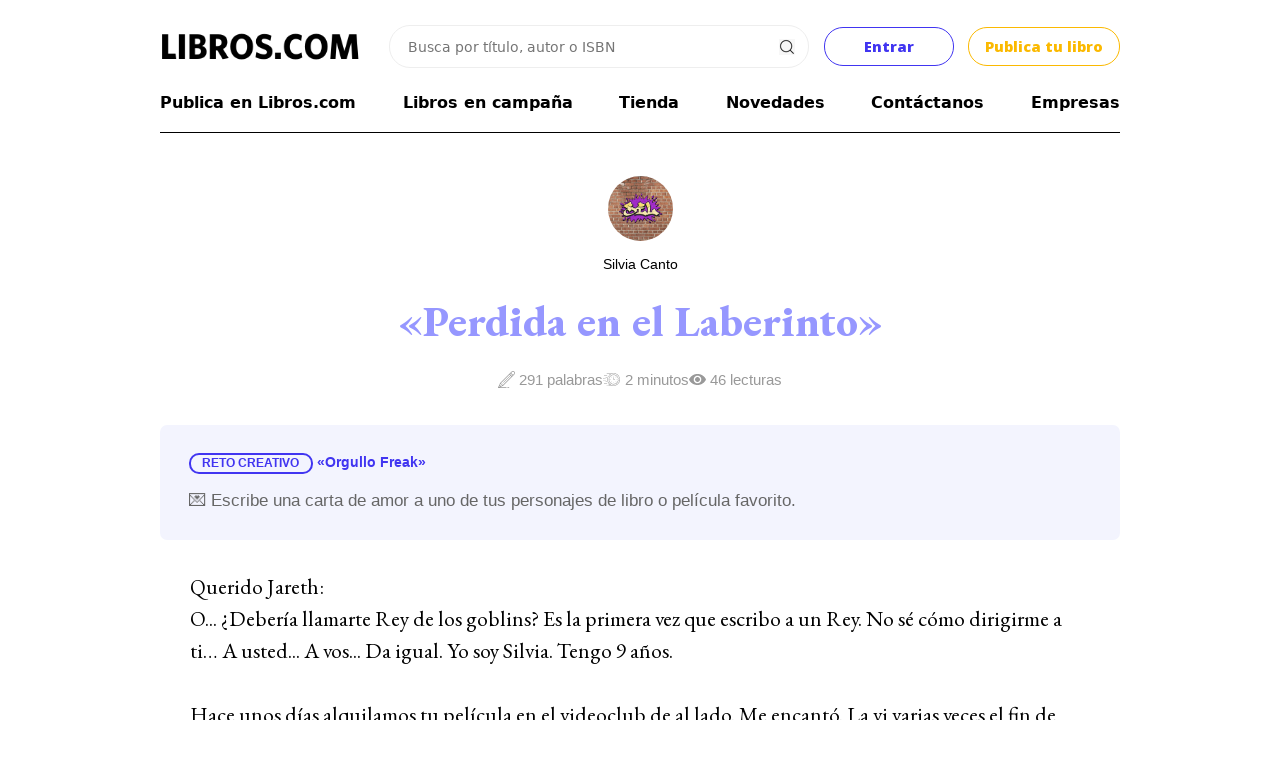

--- FILE ---
content_type: text/html; charset=UTF-8
request_url: https://libros.com/historias/perdida-en-el-laberinto/
body_size: 31976
content:
<!DOCTYPE html PUBLIC "-//W3C//DTD XHTML 1.0 Transitional//EN" "http://www.w3.org/TR/xhtml1/DTD/xhtml1-transitional.dtd">
<html xmlns="http://www.w3.org/1999/xhtml">
<head>
<meta http-equiv="Content-Type" content="text/html; charset=UTF-8" />

<meta name="google-site-verification" content="9st60riIpryvWBFMgySr8tPyF0ItTsbAPujZ8zgrIKo" />
<meta property="fb:app_id" content="201379936582274" /> 
<link rel="search" href="/opensearch.xml" type="application/opensearchdescription+xml" title="Libros.com" />
<link rel="stylesheet" type="text/css" href="/css/jquery.cookiebar.css" />


<link href="/opensearch.xml" rel="search" title="Busca en Libros.com" type="application/opensearchdescription+xml">

<!-- <script type="text/javascript" src="/js/jquery.js"></script> -->
<script src="https://cdn.jsdelivr.net/npm/jquery@3.6.4/dist/jquery.min.js" integrity="sha256-oP6HI9z1XaZNBrJURtCoUT5SUnxFr8s3BzRl+cbzUq8=" crossorigin="anonymous"></script>
<script>
$.fn.isScrolledIntoView = function() {
    try {
        var rect = this[0].getBoundingClientRect();
        var elemTop = rect.top;
        var elemBottom = rect.bottom;
        var isVisible = (elemTop >= 0) && (elemBottom <= window.innerHeight);
        return isVisible;
    }
    catch(ex) {
        return false;
    }
}
</script>

<!-- DEFINIMOS POPUPS
SI ES MOBILE CARGAMOS EL CUSTOM POPUP
SI NO, VENOBOX
 -->
	<script>

	var initialicedPopup = false;
	if(custom_popup === undefined) var custom_popup=false;

	var disabled_custom_popup_locations = [ "/mecenas/", "/indecisos/" ];

	let f = '/plugins/venobox/dist/venobox.js';
	if( ( window.screen.width < 800 || custom_popup ) && disabled_custom_popup_locations.filter(x => window.location.href.endsWith(x)).length === 0 ){
		
		custom_popup=true;
		f = "/plugins/custom_popup/custom_popup.js";

	}
	$.getScript( f );


	$(document).on('click', '.venobox', function(e){
		e.preventDefault();

		$target = e.target;
		initializePopup( $target );

	});

	async function initializePopup( $target = null ) {
		
		if( initialicedPopup ) return false;

		if(custom_popup) await $('.venobox').custom_popup();
		else await $('.venobox').venobox();

		initialicedPopup = true;
		
		if( $target !== null ) $target.click();

		return true;

	} //
	</script>

	<link rel="stylesheet" href="/plugins/venobox/dist/venobox.min.css" type="text/css" />
	<style>
	#custom_popup{display:none; position:fixed; width:100%; height:100%; padding:8px; left:-8px; top:-8px; background-color:#FFFFFF;}
	#custom_popup .top{width:100%;}
	#custom_popup .top:after{content:''; clear:both; display:block;}
	#custom_popup .top .close{float:right; margin:12px 12px 0 0;}
	</style>
	<!-- FIN POPUPS
-->


<script type="text/javascript" src="/js/jquery.cookie.js"></script>

<script src="/plugins/autosize/jquery.autosize.js"></script>

<script>
$(document).on('click', '.head_menu_button', function(){
	$('body').toggleClass('unabled');
	$('.head_menu').toggle();
});

var isMobile = false;

function getUrlVars() {
	var vars = {};
	var parts = window.location.href.replace(/[?&]+([^=&]+)=([^&]*)/gi, function(m,key,value) {
	vars[key] = value;
	});
	return vars;
}

function get_datetime_string(){
	var d = new Date();
	
	var month=String(d.getMonth()+1);
	if(month.length<2) month='0'+month;
	
	var day=String(d.getDate());
	if(day.length<2) day='0'+day;
	
	var hours=String(d.getHours());
	if(hours.length<2) hours='0'+hours;
	
	var minutes=String(d.getMinutes());
	if(minutes.length<2) minutes='0'+minutes;
	
	var seconds=String(d.getSeconds());
	if(seconds.length<2) seconds='0'+seconds;
	
	return d.getFullYear()+'-'+month+'-'+day+' '+hours+':'+minutes+':'+seconds;
}

(function($){
    $.fn.focusEnd = function() {
        var $initialVal = this.val();
        this.val('').val($initialVal).focus();
    };
})(jQuery);

$(function(){
	$(window).data('FACEBOOK_APP_ID', '201379936582274');
});

$(document).on('click', '.copy-text-cmd', function(e) {
	
	var text = $( this ).attr( 'copy-text' );
    var elem = document.createElement("textarea");
    document.body.appendChild(elem);
    elem.value = text;
    elem.select();
    document.execCommand("copy");
    document.body.removeChild(elem);

    $( this ).fadeOut();
    setTimeout(() => {
		$( this ).fadeIn();
	}, 500);

});
</script>

<script src="/plugins/tipsy/src/javascripts/jquery.tipsy.js?v=1.0.4"></script>
<link rel="stylesheet" href="/plugins/tipsy/src/stylesheets/tipsy.css" />

<script type="text/javascript" src="/js/io.inputDefault.js"></script>

<script type="text/javascript" src="/js/io.mask.js"></script>

<link type="text/css" rel="stylesheet" href="/css/font_eb_garamond.css" />
<!--<link href='https://fonts.googleapis.com/css?family=EB+Garamond' rel='stylesheet' type='text/css'>-->


<link rel="stylesheet" href="/plugins/sign/simple.css?t=1768798521" />
<script type="text/javascript" src="/plugins/sign/simple.js?t=1768798521"></script>


<link rel="stylesheet" href="https://cdn.jsdelivr.net/npm/jquery-ui-dist@1.13.2/jquery-ui.min.css" integrity="sha256-Els0hoF6/l1WxcZEDh4lQsp7EqyeeYXMHCWyv6SdmX0=" crossorigin="anonymous">
<script src="https://cdn.jsdelivr.net/npm/jquery-ui-dist@1.13.2/jquery-ui.min.js" integrity="sha256-lSjKY0/srUM9BE3dPm+c4fBo1dky2v27Gdjm2uoZaL0=" crossorigin="anonymous"></script>

<script type="text/javascript" src="/plugins/searcher/searcher.js"></script>


<script src="https://accounts.google.com/gsi/client" async></script>
<div id="g_id_onload"
	data-context="signin"
	data-client_id="380825192888-g0af2g44sag8tqo7hrklp0t0gie2556s.apps.googleusercontent.com"
	data-login_uri="https://libros.com/plugins/google/manager.php"
	data-og_url="/historias/perdida-en-el-laberinto/"
	data-close_on_tap_outside="false"
	data-itp_support="true"
>
</div>
<script defer data-domain="libros.com" src="https://plausible.io/js/script.js"></script>



<!-- Google Tag Manager -->
<script>(function(w,d,s,l,i){w[l]=w[l]||[];w[l].push({'gtm.start':
new Date().getTime(),event:'gtm.js'});var f=d.getElementsByTagName(s)[0],
j=d.createElement(s),dl=l!='dataLayer'?'&l='+l:'';j.async=true;j.src=
'https://www.googletagmanager.com/gtm.js?id='+i+dl;f.parentNode.insertBefore(j,f);
})(window,document,'script','dataLayer','GTM-N8R8LP');</script>
<!-- End Google Tag Manager -->

<!-- Global site tag (gtag.js) - Google Ads: 941902164 - Julián june 2022 -->
<script async src="https://www.googletagmanager.com/gtag/js?id=AW-941902164"></script>
<script>
  window.dataLayer = window.dataLayer || [];
  function gtag(){dataLayer.push(arguments);}
  gtag('js', new Date());

  gtag('config', 'AW-941902164');
</script>
<title>Perdida en el Laberinto - Silvia Canto</title>
<META NAME="description" CONTENT="Querido Jareth:O... &iquest;Deber&iacute;a llamarte Rey de los goblins? Es la primera vez que escribo a un Rey. No s&eacute; c&oacute;mo dirigirme a ti&hellip; A usted... A vos... Da igual. Yo soy Silvia. Tengo 9 a&ntilde;os.&nbsp;Hace unos d&iacute;as al...">
<META NAME="keywords" CONTENT="historias, relatos, escritura, ejercicios">
<meta name="robots" content="index,follow"/>

<meta name="HandheldFriendly" content="True">
<meta name="MobileOptimized" content="320">
<meta name="viewport" content="width=device-width, initial-scale=1.0">

<link rel="canonical" href="https://libros.com/historias/perdida-en-el-laberinto/" />

<meta property="og:title" content="Perdida en el Laberinto - Silvia Canto" />
<meta property="og:url" content="https://libros.com/historias/perdida-en-el-laberinto/" />
<meta property="og:image" content="https://libros.com/images_ludus/orgullo-freak.jpg" />
<meta property="og:description" content="Querido Jareth:O... &iquest;Deber&iacute;a llamarte Rey de los goblins? Es la primera vez que escribo a un Rey. No s&eacute; c&oacute;mo dirigirme a ti&hellip; A usted... A vos... Da igual. Yo soy Silvia. Tengo 9 a&ntilde;os.&nbsp;Hace unos d&iacute;as al..." />
<meta property="og:type" content="website" />

<meta name="twitter:card" content="summary_large_image">
<meta property="twitter:domain" content="libros.com">
<meta name="twitter:site" content="@libroscom">
<meta name="twitter:title" content="Perdida en el Laberinto - Silvia Canto @libroscom">
<meta name="twitter:description" content="Querido Jareth:O... &iquest;Deber&iacute;a llamarte Rey de los goblins? Es la primera vez que escribo a un Rey. No s&eacute; c&oacute;mo dirigirme a ti&hellip; A usted... A vos... Da igual. Yo soy Silvia. Tengo 9 a&ntilde;os.&nbsp;Hace unos d&iacute;as al...">
<meta name="twitter:image" content="https://libros.com/images_ludus/orgullo-freak.jpg">
<meta property="twitter:url" content="https://libros.com/historias/perdida-en-el-laberinto/" />

<link rel="stylesheet" href="/css/common2.css?id=1768798521" type="text/css" />
<link rel="stylesheet" href="/css/col.css?id=1768798521" type="text/css" />
<link rel="stylesheet" href="/css/5cols.css?id=1768798521" type="text/css" />

<link href='https://fonts.googleapis.com/css?family=Open+Sans:400,800' rel='stylesheet' type='text/css'>	

<link href='https://fonts.googleapis.com/css?family=EB+Garamond:400,800' rel='stylesheet' type='text/css'>	

<link rel="stylesheet" href="/css/ludus.css?id=1768798521" type="text/css" />	

<!-- Responsive Stylesheets -->
<link rel="stylesheet" media="only screen and (max-width: 768px) and (min-width: 481px)" href="/css/768.css">
<link rel="stylesheet" media="only screen and (max-width: 480px)" href="/css/480.css">


	<script type="text/javascript" src="/plugins/follow/include.js"></script>
	<link rel="stylesheet" href="/plugins/follow/styles.css?v=1768798521">
	<style>
	.follow-info-container { display: grid; grid-auto-flow: column;  place-content: center; align-items: center; gap: 1em; margin: 1em 0 1em; }
	.follow-info-container > .follower-count { font-family: "Segoe UI", "Helvetica", "Roboto", arial, sans-serif; font-weight: 500; font-size: 0.9em; }
	</style>
	
</head>
<body>

<div id="wrapper" align="center">

	<div id="maincontentcontainer" align="left">

		<div class="maincontent">	
			

<style>
ul.ui-autocomplete{list-style:none; -webkit-padding-start:0px; -webkit-margin-before:0px; -webkit-margin-after:0px; -webkit-margin-start:0px; -webkit-margin-end:0px; padding:0px;}
.ui-autocomplete{ list-style:none; padding:0; border:1px solid #999999; border-top:0; border-right:0; cursor:pointer;}
.ui-autocomplete li{padding:5px; background-color:#efefef;}
.ui-autocomplete li.odd{background-color:#FFFFFF;}
.ui-autocomplete li div.title{font-weight:bold;}
.ui-autocomplete .ui-state-focus{ background-color:#FFFFCC;}
.ui-autocomplete .ui-state-focus.odd{ background-color:#FFFFCC;}
.ui-helper-hidden-accessible { display:none; }
.whitney{
	font-weight: bold;
	font-family: 'Open Sans', sans-serif;
}
#header {
	margin-top: 20px;
}
#header .head_menu_button {
    background: url('/images/head_menu.svg') no-repeat center;
    cursor: pointer;
    text-align: right;
    padding: 1ch;
    background-size: 2ch;
}
.clear:after {
    clear: both;
    content: '';
    display: block;
}
#header .searching_box {
    position: relative;
    width: 100%;
    display: flex;
    justify-content: flex-end;
    align-items: center;
}
#header .searching_box input.searching_text {
	font-family: system-ui;
	font-size: 14px;
    border: 1px solid #eeeeee;
    color: #333;
    width: 94%;
    margin: 5px 0px 5px 0px;
    box-sizing: border-box;
    padding: 1.4ch 2ch;
    border-radius: 2em;
    flex: 1 1 100%;
    min-width: 0;
    max-width: 420px;
    outline: none;
    box-shadow: none;
}
#header .searching_box input.searching_text:hover {
	border-color: #c3c3c3;
}
#header .searching_box input.searching_text:focus {
	border-color: #c9c9c9;
}
#header .searching_box img {
    position: absolute;
    right: 1.8ch;
    cursor: pointer;
    width: unset;
}
.head_menu_button{
	background:url('/images/head_menu.svg') no-repeat center;
	/*background-size:35px 35px; padding:15px;*/
	cursor:pointer;
	text-align:right;
	/*margin:16px 5px;*/
	padding: 1ch;
	background-size: 2ch;
}
#header .head_menu {
    display: none;
    position: relative;
    width: 100%;
    height: 1000px;
    overflow: hidden;
    left: -15px;
    padding: 15px;
    text-align: center;
    background-color: #fff;
    font-weight: normal;
    line-height: 40px;
}
#header .head_menu a {
	color: #000;
	text-decoration: none;
}
.head_menu .frame{
	width:calc(100% - 30px);
	margin:15px;
}
.bold {
    font-weight: bold;
}
.header-util-elements {
	display: grid;
    align-items: center;
    grid-auto-flow: column;
	grid-template-columns: 1fr 2fr auto auto;
    gap: 1em;
}

.btn-entrar, .btn-publish-header {
    all: unset;
    display: grid;
    place-content: center;
    text-align: center;
    padding: 1.1ch 2ch;
    min-width: 12ch;
    color: white;
    border-radius: 0.2em;
    cursor: pointer;
	transition: background-color 300ms ease-in;
}
.btn-entrar {
    background-color: #ffffff;
    border: 1px solid #4135F1;
    color: #4135F1;
    border-radius: 2em;
    -webkit-border-radius: 2em;
    -moz-border-radius: 2em;
}
.btn-entrar:hover {
    background-color: #4135F1;
    color: #ffffff;
}
.btn-publish-header {
    background-color: #ffffff;
    border: 1px solid #FBB901;
    color: #FBB901;
    border-radius: 2em;
    -webkit-border-radius: 2em;
    -moz-border-radius: 2em;
}
.btn-publish-header:hover {
    background-color: #FBB901;
    color: #ffffff;
}
.logo-link {
	display: block;
	width: 200px;
}
.logo-link > img:first-child {
	content: url(/images/LIBROSCOM_logo.png);
}
#logo .basket-status-container {
	display: none;
}
.coins-balance-in-main-header {
	display: grid;
    grid-auto-flow: column;
    gap: 1ch;
    align-items: center;
    /* margin-right: -0.5em; */
    user-select: none;
    text-decoration: none;
    color: #12b96a !important;
    border: 1px solid #12b96a;
    padding: 0.5ch 1ch 0.5ch 1ch;
    border-radius: 2em;
}
.coins-balance-in-main-header:hover {
    background: #ffffff;
    text-decoration: none;
}
.coins-balance-in-main-header .komun-icon {
    padding: 1.1em;
	background-image: url("data:image/svg+xml,%3Csvg viewBox='0 0 102.80109 93.576591' version='1.1' xmlns='http://www.w3.org/2000/svg' xmlns:svg='http://www.w3.org/2000/svg'%3E%3Cg transform='translate(-41.389047,-88.05255)'%3E%3Cpath style='fill:%2312b96a;stroke-width:0.190592;fill-opacity:1' d='m 86.549497,181.45381 c -6.448037,-0.35546 -11.709148,-1.53661 -17.047588,-3.82725 -13.80143,-5.922 -24.114229,-18.479 -27.134369,-33.03917 -0.821267,-3.95935 -0.978493,-5.53651 -0.978493,-9.81546 0,-5.36228 0.592791,-9.33287 2.107516,-14.11641 5.121748,-16.17457 18.662439,-28.30437 35.293779,-31.616277 3.873685,-0.77139 6.426555,-0.983829 11.856863,-0.986674 6.059705,-0.0031 10.016415,0.381944 15.022535,1.462172 14.45236,3.118599 26.02391,11.136729 32.58222,22.576809 5.36705,9.3621 7.10654,20.25219 5.1754,32.40054 -3.28623,20.67295 -17.63129,33.27139 -41.53526,36.47808 -5.107165,0.6851 -9.294049,0.81709 -15.342603,0.48364 z m 5.541692,-4.00141 c 4.977993,-0.48441 10.145441,-1.95206 14.660991,-4.16397 8.71392,-4.26848 15.47476,-11.02933 19.74324,-19.74325 8.03442,-16.40194 4.7323,-36.12578 -8.21583,-49.07391 C 105.33146,91.523139 85.607611,88.221023 69.205676,96.255442 60.491753,100.52391 53.730903,107.28475 49.462437,115.99867 c -10.397459,21.22597 -1.569444,46.84218 19.743239,57.28891 7.059062,3.4601 15.096386,4.92277 22.885513,4.16482 z m -4.065152,-21.95313 -4.240117,-4.24011 v 4.04953 4.04953 h -8.576618 -8.576617 v -24.58629 -24.5863 h 8.576617 8.576618 v 3.76263 3.76262 l 4.337474,-4.33439 4.337475,-4.3344 h 13.529931 13.52992 l -12.67324,12.67432 -12.673258,12.67435 12.673258,12.67432 12.67324,12.67433 H 105.89344 92.26617 Z m -6.146036,-2.09805 v -4.05109 l -6.670699,-6.66866 -6.670699,-6.66866 v 10.71975 10.71974 h 6.670699 6.670699 z m 0,-37.54448 v -3.76519 h -6.670699 -6.670699 v 10.43387 10.43385 l 6.670699,-6.66866 6.670699,-6.66866 z m 36.498259,57.69999 1.14355,-0.57123 -2.25732,-0.0538 c -2.18479,-0.0521 -2.28428,-0.0368 -3.09676,0.47649 -0.4617,0.29167 -0.83963,0.60246 -0.83981,0.69061 -1.9e-4,0.0882 0.87877,0.13084 1.95323,0.0948 1.71442,-0.0575 2.09353,-0.13548 3.09711,-0.63678 z m 6.71833,-3.68132 c 0.34069,-0.243 0.61943,-0.52174 0.61943,-0.61942 0,-0.10223 -1.27996,-0.17761 -3.0177,-0.17761 h -3.01771 l -0.74648,0.66769 -0.74647,0.66768 3.14476,-0.0482 c 2.94261,-0.0452 3.18458,-0.0767 3.76417,-0.49009 z m 4.33542,-3.65419 c 0.0662,-0.20871 0.067,-0.46602 0.002,-0.57177 -0.0721,-0.11661 -1.3461,-0.1923 -3.2393,-0.1923 h -3.12055 l -0.40714,0.57177 -0.40713,0.57177 h 3.52607 c 3.35341,0 3.53198,-0.0186 3.64652,-0.37947 z m 3.70064,-3.93123 c 0.21585,-0.27438 0.34565,-0.57457 0.28849,-0.66708 -0.0572,-0.0925 -1.67935,-0.16819 -3.60482,-0.16819 h -3.50086 l -0.39501,0.50219 c -0.21727,0.27619 -0.39502,0.57639 -0.39502,0.66706 0,0.0906 1.62333,0.1649 3.60741,0.1649 h 3.6074 z m 2.73941,-4.21827 0.36157,-0.61942 h -3.72917 -3.72919 l -0.29077,0.56232 c -0.15993,0.30927 -0.29079,0.61131 -0.29079,0.67117 0,0.0599 1.64628,0.0855 3.65838,0.0571 l 3.65839,-0.0518 z m 1.74512,-3.52069 c 0.62135,-0.8871 0.53594,-0.91055 -3.31783,-0.91055 -3.37853,0 -3.62742,0.0241 -3.81184,0.36866 -0.50821,0.9496 -0.45367,0.96549 3.31785,0.96549 3.41637,0 3.52346,-0.0124 3.81182,-0.4236 z m 1.44024,-3.65854 c 0,-0.14863 0.0521,-0.40596 0.11569,-0.57177 0.103,-0.26824 -0.27457,-0.30148 -3.42394,-0.30148 -3.30447,0 -3.55272,0.0244 -3.73693,0.36866 -0.4033,0.75358 -0.30911,0.77489 3.42394,0.77489 2.999,0 3.62124,-0.0464 3.62124,-0.2703 z m 1.02786,-3.843 c 0.0636,-0.16581 0.11569,-0.466 0.11569,-0.66707 0,-0.34681 -0.17565,-0.3656 -3.4194,-0.3656 -1.88066,0 -3.45548,0.0643 -3.49958,0.14291 -0.0441,0.0786 -0.13656,0.37878 -0.20548,0.66705 l -0.12527,0.52414 h 3.50919 c 3.02408,0 3.52516,-0.0416 3.62485,-0.30148 z m 0.6519,-4.22507 0.0597,-0.61942 h -3.32703 c -3.55353,0 -3.55841,10e-4 -3.55841,0.97294 0,0.35432 0.14321,0.36778 3.383,0.31795 l 3.383,-0.052 z m 0.41674,-3.76869 v -0.67157 l -3.28769,0.0521 -3.2877,0.0521 -0.0597,0.61942 -0.0597,0.61943 h 3.34743 3.34741 z m 0.15503,-3.85497 0.0597,-0.61942 h -3.34741 -3.34743 v 0.67157 0.67158 l 3.2877,-0.0521 3.2877,-0.0521 z m -0.15503,-3.76418 v -0.66706 h -3.33534 -3.33535 v 0.54 c 0,0.29701 0.0572,0.59719 0.12712,0.66706 0.0699,0.0699 1.57079,0.12713 3.33535,0.12713 h 3.20829 z m -0.41674,-3.76417 -0.0597,-0.61943 -3.2877,-0.0521 -3.28769,-0.0521 v 0.54451 c 0,0.29948 0.0572,0.6017 0.12697,0.67157 0.0699,0.0699 1.57623,0.12713 3.34743,0.12713 h 3.22036 z m -0.7268,-3.55802 c 0,-0.9639 -0.0165,-0.96853 -3.45103,-0.96853 -3.04685,0 -3.21967,0.0196 -3.21967,0.3656 0,0.96391 0.0166,0.96853 3.45103,0.96853 3.04685,0 3.21967,-0.0196 3.21967,-0.3656 z m -1.14355,-3.74463 c 0,-0.16414 -0.0888,-0.46432 -0.19729,-0.66708 -0.18279,-0.34156 -0.42791,-0.36866 -3.33535,-0.36866 -3.36298,0 -3.44335,0.0265 -2.94076,0.96549 0.18279,0.34156 0.42791,0.36866 3.33535,0.36866 2.72088,0 3.13805,-0.0397 3.13805,-0.29841 z m -1.52473,-3.75691 c 0,-0.13393 -0.13347,-0.43409 -0.29669,-0.66707 -0.2855,-0.4076 -0.41135,-0.42358 -3.33535,-0.42358 -3.24078,0 -3.35351,0.0374 -2.74196,0.91054 0.2855,0.40762 0.41134,0.42359 3.33535,0.42359 2.33873,0 3.03865,-0.0561 3.03865,-0.24348 z m -1.90592,-3.68186 c 0,-0.0625 -0.17736,-0.36263 -0.39416,-0.66707 l -0.39416,-0.55355 h -2.94119 c -1.90037,0 -2.94119,0.0697 -2.94119,0.19729 0,0.10857 0.13858,0.4087 0.30782,0.66708 0.30577,0.46666 0.3278,0.46977 3.33535,0.46977 1.66515,0 3.02753,-0.051 3.02753,-0.11352 z m -2.66827,-3.86108 c 0,-0.0895 -0.21032,-0.38969 -0.46738,-0.66706 -0.46415,-0.50083 -0.48654,-0.50431 -3.24005,-0.50431 -1.52498,0 -2.77269,0.051 -2.77269,0.11352 0,0.0625 0.17738,0.36262 0.39416,0.66708 l 0.39417,0.55353 h 2.8459 c 1.56523,0 2.84589,-0.0733 2.84589,-0.16276 z m -3.24006,-3.81703 c 0,-0.0923 -0.29447,-0.39255 -0.65436,-0.66707 -0.62565,-0.47721 -0.75937,-0.4991 -3.04946,-0.4991 -1.3173,0 -2.3951,0.0733 -2.3951,0.16277 0,0.0895 0.21032,0.3897 0.46738,0.66707 0.46109,0.49754 0.50205,0.50431 3.04946,0.50431 1.42014,0 2.58208,-0.0756 2.58208,-0.16798 z m -4.3836,-3.79859 c 0,-0.0851 -0.27875,-0.36387 -0.61943,-0.61943 -0.55986,-0.42 -0.83016,-0.46985 -2.81121,-0.51855 l -2.1918,-0.0538 0.7119,0.6733 0.71193,0.67329 h 2.0993 c 1.15462,0 2.09931,-0.0696 2.09931,-0.15475 z' /%3E%3C/g%3E%3C/svg%3E%0A");
    background-repeat: no-repeat;
    background-position: center;
    background-size: contain;
}
.coins-balance-in-main-header > img {
    max-width: 30px;
}
.user-actions-container {
    display: grid;
    grid-auto-flow: column;
    /* gap: 1ch; */
    border: 1px solid #FDC9C9;
    /* padding: 0ch 2ch; */
    border-radius: 2em;
    padding-right: 0.5ch;
	overflow: hidden;
}

.user-actions-container:hover {
    border: 1px solid #FE6665;
}
.user-action-desc {
    display: grid;
}
.user-action-link {
    color: #4036ED;
}

.user-actions-container .panel-link {
	color: #4c3ff6;
    font-weight: 500;
    font-family: system-ui;
    padding: 0 1ch 0 2ch;
    height: 100%;
    display: grid;
    place-content: center;
}
.user-actions-container .panel-link:hover {
	background-color: #fff9f9;
}

.user-actions-container .medals-stat {
    display: grid;
    grid-auto-flow: column;
    gap: 1ch;
    font-family: system-ui;
    font-weight: 500;
    margin-right: 1ch;
}
.user-actions-container .medals-stat .medals {
    display: grid;
    grid-auto-flow: column;
    gap: 0.5ch;
    align-items: center;
}
.user-actions-container .medals-stat .gold {
    color: #fecc01;
}
.user-actions-container .medals-stat .silver {
    color: #b4b8bc;
}
.user-actions-container .medals-stat .bronze {
    color: #d1a684;
}
.user-profile-pic {
    background-image: url(/images_avatars/th_avatar_default.jpg);
    padding: 1.4em;
    background-repeat: no-repeat;
	border-radius: 50%;
    background-size: cover;
    clip-path: circle(50% at 50% 50%);
    transform: scale(0.9);
}
.cmd-show-user-actions {
    padding: 1em;
    background-image: url("data:image/svg+xml,%3C%3Fxml version='1.0' encoding='iso-8859-1'%3F%3E%3Csvg version='1.1' xmlns='http://www.w3.org/2000/svg' xmlns:xlink='http://www.w3.org/1999/xlink' x='0px' y='0px' viewBox='0 0 213.333 213.333' fill='rgb(193,193,193)' style='enable-background:new 0 0 213.333 213.333;' xml:space='preserve'%3E%3Cg%3E%3Cg%3E%3Cpolygon points='0,53.333 106.667,160 213.333,53.333 '/%3E%3C/g%3E%3C/g%3E%3C/svg%3E");
	background-repeat: no-repeat;
    background-size: 0.9em;
    background-position: 25%;
	display: none;
}
.user-actions-list {
	display: none;
    position: absolute;
    z-index: 10;
    background-color:#ffffff;
    top: calc(100% + 1px);
	right: 0;
    font-size: 0.9em;
    font-weight: 500;
    font-family: system-ui;
    border: 1px solid #eeeeee;
    user-select: none;
    box-shadow: 0px 3px 0 #eeeeee;
    border-radius: 0.5em;
    -webkit-border-radius: 0.5em;
    -moz-border-radius: 0.5em;
    margin-top: 10px;
}
.user-actions-list.visible {
	display: block;
}
.user-actions-list a {
	color: #000;
	text-decoration: none;
}
.user-actions-list a:hover {
	text-decoration: none;
	background-color: #ededed;
}
.user-action-item {
    padding: 0.8em 1em;
    display: grid;
    /* grid-template-columns: 2.5em 5fr; */
	grid-template-columns: 1.2em 5fr;;
	gap: 1.5em;
	align-items: center;
	white-space: nowrap;
	min-width: 24ch;
    border-bottom: 1px solid #f0f0f0;
}
.user-action-item:first-child {
    grid-template-columns: unset;
    font-size: 1.3em;
}
.user-action-item:first-child .user-action-title{
    font-weight: bold;
}

.user-action-item:last-child {
	grid-template-columns: unset;
	place-content: left;
}
.user-action-icon {
    padding: 1em;
	background-repeat: no-repeat;
    background-position: center;
    background-size: 55%;
}
.user-action-icon.profile-icon {
	background-image: url("data:image/svg+xml,%3Csvg version='1.1' xmlns='http://www.w3.org/2000/svg' xmlns:xlink='http://www.w3.org/1999/xlink' x='0px' y='0px' viewBox='0 0 45.532 45.532' style='enable-background:new 0 0 45.532 45.532;' xml:space='preserve' fill='%23475d6e'%3E%3Cg%3E%3Cpath d='M22.766,0.001C10.194,0.001,0,10.193,0,22.766s10.193,22.765,22.766,22.765c12.574,0,22.766-10.192,22.766-22.765 S35.34,0.001,22.766,0.001z M22.766,6.808c4.16,0,7.531,3.372,7.531,7.53c0,4.159-3.371,7.53-7.531,7.53 c-4.158,0-7.529-3.371-7.529-7.53C15.237,10.18,18.608,6.808,22.766,6.808z M22.761,39.579c-4.149,0-7.949-1.511-10.88-4.012 c-0.714-0.609-1.126-1.502-1.126-2.439c0-4.217,3.413-7.592,7.631-7.592h8.762c4.219,0,7.619,3.375,7.619,7.592 c0,0.938-0.41,1.829-1.125,2.438C30.712,38.068,26.911,39.579,22.761,39.579z'/%3E%3C/g%3E%3C/svg%3E");
	border-radius: 50%;
	background-size: cover;
    clip-path: circle(48% at 50% 50%);
    transform: scale(1.1);
}
.user-action-icon.colmena-icon {
	background-image: url("data:image/svg+xml,%3Csvg version='1.1' xmlns='http://www.w3.org/2000/svg' xmlns:xlink='http://www.w3.org/1999/xlink' x='0px' y='0px' viewBox='0 0 497.328 497.328' fill='%23758992' style='enable-background:new 0 0 497.328 497.328;' xml:space='preserve'%3E%3Cg%3E%3Cg%3E%3Cg%3E%3Cpolygon points='119.208,128.48 119.208,112.48 70.912,112.48 39.792,164.36 53.504,172.6 79.976,128.48 '/%3E%3Cpolygon points='269.144,252.6 282.864,244.36 251.744,192.48 203.448,192.48 203.448,208.48 242.68,208.48 '/%3E%3Cpath d='M317.856,240.48l-48-80h-80l-48-80H52.8l-52.8,88l48,80l-48,80l52.8,88h80l48,80h89.064l48-80h80l52.8-88l-52.8-88 H317.856z M189.864,176.48H260.8l43.2,72l-21.6,36l-21.6,36h-70.936l-21.6-36l-21.6-36l21.6-36L189.864,176.48z M18.656,168.48 l43.2-72h70.936l43.2,72l-21.6,36l-21.6,36H61.856L18.656,168.48z M132.792,400.48H61.856l-43.2-72l43.2-72h70.936l21.6,36 l21.6,36l-21.6,36L132.792,400.48z M260.8,480.48h-70.936l-43.2-72l21.6-36l21.6-36H260.8l21.6,36l21.6,36L260.8,480.48z M388.8,400.48h-70.936l-21.6-36l-21.6-36l21.6-36l21.6-36H388.8l43.2,72L388.8,400.48z'/%3E%3Cpolygon points='311.976,328.48 338.304,284.6 324.584,276.36 293.32,328.48 326.912,384.48 377.328,384.48 377.328,368.48 335.976,368.48 '/%3E%3Cpolygon points='53.504,324.36 39.792,332.6 70.912,384.48 119.208,384.48 119.208,368.48 79.976,368.48 '/%3E%3Crect x='233.328' y='352.48' width='16' height='16'/%3E%3Cpolygon points='165.32,408.48 196.584,460.6 210.304,452.36 183.976,408.48 207.976,368.48 217.328,368.48 217.328,352.48 198.912,352.48 '/%3E%3Cpath d='M470.744,102.448c-16.136-15.384-34.928-24.104-50.856-25.016c1.832-3.968,2.896-8.336,2.896-12.96 c0-6.856-2.288-13.176-6.104-18.384l1.712-3.272c6.672-12.712,18.168-22.2,32.376-26.72l-4.84-15.248 c-18.248,5.808-33.064,18.072-41.704,34.536l-0.208,0.392c-4.368-2.04-9.216-3.296-14.4-3.296c-5.184,0-10.032,1.256-14.4,3.304 l-0.208-0.392c-8.632-16.472-23.44-28.736-41.696-34.536l-4.84,15.248c14.208,4.52,25.704,14.008,32.368,26.72l1.72,3.272 c-3.824,5.208-6.104,11.536-6.104,18.384c0,4.976,1.28,9.624,3.384,13.824c-14.272,2.664-30.072,10.936-43.928,24.144 c-16.648,15.864-26.584,35.168-26.584,51.608c0,9.04,3.04,16.712,8.792,22.192c5.8,5.52,13.72,8.168,22.72,8.168 c6.808,0,14.24-1.6,21.816-4.528c6.968,31.424,25.392,52.592,46.96,52.592c22.264,0,41.176-22.768,47.592-55.584 c9.888,4.888,19.768,7.52,28.608,7.52c9,0,16.92-2.64,22.72-8.168c5.752-5.48,8.792-13.152,8.792-22.192 C497.328,137.616,487.392,118.312,470.744,102.448z M389.624,48.48c9.464,0,17.168,7.184,17.168,16s-7.704,16-17.168,16 s-17.168-7.184-17.168-16S380.16,48.48,389.624,48.48z M399.76,144.968c-4.2-0.288-8.408-0.384-12.648-0.312 c2.344-3.256,4.44-6.552,6.216-9.88C395.16,138.208,397.328,141.616,399.76,144.968z M309.16,164.672 c-2.544-2.424-3.832-6-3.832-10.616c0-11.976,8.288-27.312,21.632-40.032c21.224-20.232,45.608-25.176,54.216-16.968 c2.536,2.424,3.832,5.992,3.832,10.608c0,11.968-8.288,27.312-21.632,40.04C342.144,167.952,317.768,172.896,309.16,164.672z M389.616,216.48c-9.504,0-18.632-8.336-25.016-21.48c15.736-3.184,34.248-3.208,49.992-0.016 C408.224,208.08,399.152,216.48,389.616,216.48z M420.144,179.856c-19.128-4.288-41.928-4.312-61.056-0.048 c-0.632-2.392-1.208-4.84-1.664-7.384c4.832-3.008,9.576-6.56,14.16-10.64c14.872-2.104,31.536-1.464,45.496,1.768 c1.792,1.52,3.608,2.944,5.448,4.304C421.944,172.016,421.152,176.04,420.144,179.856z M477.488,164.672 c-8.576,8.216-32.976,3.272-54.208-16.968c-13.344-12.728-21.632-28.072-21.632-40.04c0-4.616,1.288-8.184,3.832-10.608 c2.616-2.496,6.704-3.784,11.72-3.784c11.448,0,27.736,6.68,42.496,20.752c13.344,12.72,21.632,28.056,21.632,40.032 C481.328,158.672,480.04,162.248,477.488,164.672z'/%3E%3C/g%3E%3C/g%3E%3C/g%3E%3C/svg%3E%0A");
}
.user-action-icon.book-icon {
	background-image: url("data:image/svg+xml,%3Csvg viewBox='0 0 82.74575 74.31559' version='1.1' xmlns='http://www.w3.org/2000/svg' xmlns:svg='http://www.w3.org/2000/svg'%3E%3Cg transform='translate(-59.714254,-91.074044)'%3E%3Cpath style='fill:%23c3cfd9;stroke:none;stroke-width:0.264583;fill-opacity:1' d='m 78.927456,91.267872 c -6.081262,0.798856 -13.361616,1.392687 -17.382886,6.777301 -2.601198,3.483077 -1.667113,8.872277 -1.667113,12.954157 v 30.1625 18.78542 c 0,1.26444 -0.650981,5.67293 1.57607,5.43295 1.326938,-0.14287 1.418405,-2.63525 1.960483,-3.58087 1.103974,-1.92564 2.993522,-3.19934 4.930113,-4.16772 6.90589,-3.45281 15.7734,-3.43085 23.01875,-1.11627 1.730904,0.55271 7.048764,4.79451 8.194674,2.86358 0.600603,-1.01176 0.271992,-2.79611 0.271992,-3.92959 v -9.26042 -34.92499 -10.31875 c 0,-1.289266 0.323321,-3.096053 -0.424127,-4.222728 C 98.343904,95.122904 96.007368,94.10738 94.273289,93.45333 89.673508,91.718378 83.842092,90.622288 78.927456,91.267872 m 40.481254,0 c -4.91279,0.645054 -13.21806,0.647514 -16.50921,5.228166 -0.73316,1.020551 -0.42413,2.7314 -0.42413,3.919962 v 9.26042 35.71874 10.05417 c 0,1.10966 -0.38999,3.16574 0.27199,4.1185 0.52891,0.76148 1.44331,0.50298 2.10926,0.10901 2.23917,-1.32424 4.09972,-2.54 6.61459,-3.34274 7.11067,-2.26907 16.37744,-2.07645 23.01874,1.57929 1.8423,1.01415 3.6449,2.46063 4.52306,4.41511 0.4564,1.01626 0.41619,3.33692 2.08015,3.03159 1.77244,-0.32543 1.06971,-4.37303 1.06971,-5.67743 v -18.78541 -28.31042 c 0,-3.88707 0.98081,-9.35691 -0.62151,-12.964581 -3.14086,-7.072207 -15.22862,-9.260866 -22.13265,-8.354377 z' /%3E%3C/g%3E%3C/svg%3E%0A");
}
.user-action-icon.medals-icon {
    background-image: url("data:image/svg+xml,%3Csvg viewBox='0 0 112.6923 135.38255' version='1.1' xmlns='http://www.w3.org/2000/svg' xmlns:svg='http://www.w3.org/2000/svg'%3E%3Cg transform='translate(-51.05473,-82.180632)'%3E%3Cpath style='fill:%23c3cfd9;stroke-width:0.264583;fill-opacity:1' d='m 102.6001,217.37665 c -12.875255,-1.596 -24.637733,-9.91842 -30.451377,-21.54558 -2.767063,-5.53407 -3.882181,-10.01094 -4.086019,-16.40417 -0.120885,-3.79152 -0.0579,-4.99655 0.401035,-7.67292 1.429692,-8.3375 5.104915,-15.47753 11.026277,-21.42125 3.263442,-3.27577 6.441847,-5.54616 10.583333,-7.55986 5.059335,-2.45999 8.851574,-3.50544 14.337381,-3.95257 20.27425,-1.65248 38.44973,12.62246 41.93265,32.93368 0.7474,4.35861 0.5743,10.83244 -0.39971,14.94896 -1.82658,7.71974 -5.16808,13.72521 -10.75437,19.32816 -5.72488,5.74194 -12.19839,9.21739 -20.22801,10.85985 -3.08641,0.63132 -9.23684,0.87299 -12.36119,0.4857 z m -0.22179,-19.5189 c 2.6601,-1.47848 4.91887,-2.68814 5.01948,-2.68814 0.10061,0 2.37548,1.22031 5.05528,2.71179 4.55042,2.53262 4.96988,2.71181 6.34817,2.71198 1.88053,2.4e-4 3.15668,-0.88279 3.83223,-2.65169 0.45528,-1.19215 0.44929,-1.27317 -0.52997,-7.16663 -0.96141,-5.78603 -0.9764,-5.97777 -0.51117,-6.53784 0.26361,-0.31734 2.11218,-2.24513 4.10794,-4.28398 1.99576,-2.03885 3.7556,-4.0409 3.91076,-4.449 0.47624,-1.25261 0.34161,-2.92226 -0.3141,-3.89526 -1.03309,-1.533 -1.91328,-1.84129 -7.81214,-2.73621 -5.16752,-0.78398 -5.48399,-0.86507 -5.80508,-1.48753 -0.18678,-0.36209 -1.40162,-2.87562 -2.69963,-5.58563 -2.33156,-4.86786 -2.37485,-4.93447 -3.5895,-5.52247 -1.4695,-0.71137 -3.05359,-0.63098 -4.43905,0.22528 -0.77427,0.47853 -1.27002,1.32982 -3.37164,5.78963 -1.35514,2.87573 -2.593491,5.36182 -2.751884,5.52465 -0.158396,0.16282 -2.70256,0.65995 -5.653699,1.10473 -3.556365,0.536 -5.652703,0.97631 -6.216808,1.30576 -1.338233,0.78157 -2.043525,2.03886 -2.043525,3.64289 0,1.73611 0.468603,2.39359 4.620521,6.48286 1.699128,1.67349 3.322696,3.36374 3.60793,3.75611 l 0.51861,0.71341 -0.94611,5.76889 c -0.582851,3.55392 -0.882092,6.12444 -0.779373,6.69492 0.213273,1.18451 1.165736,2.43827 2.286365,3.00962 1.685819,0.85951 2.848573,0.51193 8.156393,-2.43814 z M 77.944817,136.49826 C 75.226433,131.63752 52.18255,89.734322 51.614634,88.619222 c -1.087389,-2.13508 -0.570017,-4.30296 1.370087,-5.7409 0.732213,-0.5427 1.016197,-0.55491 14.552082,-0.62559 l 13.805296,-0.0721 1.190625,0.60126 c 1.170887,0.59129 1.408626,0.97406 14.341522,23.090838 7.232994,12.36927 13.404114,22.93965 13.713594,23.48974 l 0.56271,1.00017 -2.07194,-0.17119 c -4.25231,-0.35132 -11.547869,0.70499 -16.756303,2.42613 -3.229457,1.06718 -8.336126,3.51494 -10.953292,5.25021 -1.003842,0.66558 -1.860341,1.21014 -1.903333,1.21014 -0.04299,0 -0.727382,-1.16086 -1.520865,-2.57968 z m 55.520203,1.34363 c -2.15984,-1.41 -7.55907,-4.09201 -9.6573,-4.79716 l -1.4552,-0.48905 -4.69636,-8.01361 c -2.58299,-4.40748 -4.69635,-8.12272 -4.69635,-8.25609 0,-0.24769 15.71031,-28.728038 17.40121,-31.545688 1.61001,-2.68287 0.86814,-2.57403 16.96307,-2.48852 13.48054,0.0716 13.76624,0.084 14.49831,0.62655 1.98955,1.4746 2.46015,3.59699 1.30186,5.87144 -1.03297,2.02839 -27.43063,49.914198 -27.62722,50.116258 -0.099,0.10172 -1.01338,-0.35913 -2.03202,-1.02413 z' /%3E%3C/g%3E%3C/svg%3E%0A");
}
.user-action-icon.mecenas-icon {
	background-image: url("data:image/svg+xml,%3Csvg viewBox='0 0 82.74575 74.31559' version='1.1' xmlns='http://www.w3.org/2000/svg' xmlns:svg='http://www.w3.org/2000/svg'%3E%3Cg transform='translate(-59.714254,-91.074044)'%3E%3Cpath style='fill:%23c3cfd9;stroke:none;stroke-width:0.264583;fill-opacity:1' d='m 78.927456,91.267872 c -6.081262,0.798856 -13.361616,1.392687 -17.382886,6.777301 -2.601198,3.483077 -1.667113,8.872277 -1.667113,12.954157 v 30.1625 18.78542 c 0,1.26444 -0.650981,5.67293 1.57607,5.43295 1.326938,-0.14287 1.418405,-2.63525 1.960483,-3.58087 1.103974,-1.92564 2.993522,-3.19934 4.930113,-4.16772 6.90589,-3.45281 15.7734,-3.43085 23.01875,-1.11627 1.730904,0.55271 7.048764,4.79451 8.194674,2.86358 0.600603,-1.01176 0.271992,-2.79611 0.271992,-3.92959 v -9.26042 -34.92499 -10.31875 c 0,-1.289266 0.323321,-3.096053 -0.424127,-4.222728 C 98.343904,95.122904 96.007368,94.10738 94.273289,93.45333 89.673508,91.718378 83.842092,90.622288 78.927456,91.267872 m 40.481254,0 c -4.91279,0.645054 -13.21806,0.647514 -16.50921,5.228166 -0.73316,1.020551 -0.42413,2.7314 -0.42413,3.919962 v 9.26042 35.71874 10.05417 c 0,1.10966 -0.38999,3.16574 0.27199,4.1185 0.52891,0.76148 1.44331,0.50298 2.10926,0.10901 2.23917,-1.32424 4.09972,-2.54 6.61459,-3.34274 7.11067,-2.26907 16.37744,-2.07645 23.01874,1.57929 1.8423,1.01415 3.6449,2.46063 4.52306,4.41511 0.4564,1.01626 0.41619,3.33692 2.08015,3.03159 1.77244,-0.32543 1.06971,-4.37303 1.06971,-5.67743 v -18.78541 -28.31042 c 0,-3.88707 0.98081,-9.35691 -0.62151,-12.964581 -3.14086,-7.072207 -15.22862,-9.260866 -22.13265,-8.354377 z' /%3E%3C/g%3E%3C/svg%3E%0A");
}
.user-action-icon.escritor-icon {
	background-image: url("data:image/svg+xml,%3Csvg viewBox='0 0 43.119133 62.624138' version='1.1' xmlns='http://www.w3.org/2000/svg' xmlns:svg='http://www.w3.org/2000/svg'%3E%3Cg transform='translate(-82.942564,-90.71969)'%3E%3Cpath style='fill:%23c3cfd9;stroke:none;stroke-width:0.264583;fill-opacity:1' d='m 115.72748,90.755202 v 16.933328 c 0,0.996 0.56409,4.97232 -1.05833,4.97232 -1.62243,0 -1.05833,-3.97632 -1.05833,-4.97232 V 90.755202 H 95.354567 v 16.933328 c 0,0.88689 0.542369,5.29352 -1.034654,5.04799 -1.398666,-0.21802 -0.81743,-4.30432 -0.81743,-5.31257 V 90.755202 h -7.14375 c -0.829442,3.17e-4 -2.065628,-0.187431 -2.714016,0.460983 -0.776526,0.776499 -0.460984,2.513912 -0.460984,3.507767 v 9.789578 17.99167 c 0,2.32119 -0.636958,5.74887 0.159438,7.9375 0.551471,1.51553 2.186014,2.81332 3.256677,3.96875 2.018057,2.17779 4.049739,4.3733 5.996596,6.61458 2.800033,3.22342 5.700051,6.39313 8.602506,9.525 0.78528,0.84747 2.09312,2.91492 3.41709,2.78713 1.33588,-0.12886 2.34738,-1.90183 3.1832,-2.78713 2.45137,-2.59582 4.84902,-5.25965 7.2099,-7.9375 2.5183,-2.85644 5.15408,-5.60943 7.67292,-8.46666 0.95382,-1.08188 2.26774,-2.0873 2.85141,-3.43959 1.0205,-2.36484 0.24818,-6.43598 0.24818,-8.99583 v -21.16667 -6.614578 c 0,-0.82042 0.21749,-2.108915 -0.42413,-2.750767 -0.64188,-0.641853 -1.9304,-0.42418 -2.75087,-0.424233 h -6.87917 M 85.829567,130.17812 c 2.076846,-1.53961 4.066407,-3.20093 6.085416,-4.81542 0.690086,-0.55165 1.673463,-1.66264 2.645834,-1.56025 0.962633,0.10134 1.927489,1.19751 2.645833,1.77192 2.032555,1.62586 4.25159,4.08702 6.61458,5.18266 1.21021,0.56118 2.29817,-0.62177 3.175,-1.32001 l 5.55625,-4.39155 c 0.7456,-0.59135 1.61449,-1.48114 2.64584,-1.09882 2.08438,0.77206 4.09839,3.15675 5.82083,4.53813 0.56938,0.45668 1.79599,1.14036 1.79731,1.98173 0.002,1.19089 -2.0865,2.8792 -2.85855,3.68036 -2.81173,2.91809 -5.88434,8.22775 -9.52209,10.04676 -1.29117,0.64558 -3.35254,0.27199 -4.7625,0.27199 -2.02089,0 -4.97338,0.54425 -6.87917,-0.15955 -2.901553,-1.07156 -5.983896,-6.00551 -8.013039,-8.30712 -1.607952,-1.82377 -3.920146,-3.60918 -4.951544,-5.82083 z' /%3E%3C/g%3E%3C/svg%3E%0A");
}
.user-action-icon.encargos-icon {
	background-image: url("data:image/svg+xml,%3Csvg width='85.777496mm' height='80.806366mm' viewBox='0 0 85.777496 80.806366' version='1.1' xmlns='http://www.w3.org/2000/svg' xmlns:svg='http://www.w3.org/2000/svg'%3E%3Cg transform='translate(-54.72112,-86.579782)'%3E%3Cpath style='fill:%23c3cfd9;stroke:none;stroke-width:0.264583;fill-opacity:1' d='m 82.507575,96.581442 h 2.645834 v -6.879167 h 24.870831 v 6.879167 h 2.91042 c 0,-2.051685 0.99933,-7.937474 -0.644,-9.36535 -1.19195,-1.03595 -4.47278,-0.424233 -5.97059,-0.424233 H 89.651325 c -1.554691,0 -5.51471,-0.707099 -6.682846,0.460983 -1.454943,1.45505 -0.460904,7.331657 -0.460904,9.3286 m -23.547917,2.786909 c -3.886677,0.938429 -4.233334,5.033909 -4.233334,8.325589 v 25.13542 c 0,2.46936 -0.01185,4.93898 2.12e-4,7.40834 0.0047,0.96731 -0.07173,2.27118 0.867225,2.86305 1.401842,0.88371 4.402005,0.31195 6.01173,0.31195 h 14.816667 43.656252 13.22916 c 1.83621,0 4.29472,0.42783 6.05658,-0.11483 1.14115,-0.35137 1.08188,-1.54332 1.08691,-2.53101 0.0135,-2.55746 2.7e-4,-5.11545 2.7e-4,-7.67291 v -23.8125 c 0,-3.35783 0.62203,-7.18186 -2.6461,-9.292492 -1.79599,-1.159933 -4.31509,-0.761683 -6.34974,-0.761683 H 117.43257 77.745075 c -5.801783,0 -13.152173,-1.219067 -18.785417,0.141076 m 24.621861,13.776809 c 1.76821,-0.71411 4.704027,-0.15955 6.598973,-0.15955 h 14.816668 c 1.89891,0 5.43533,-0.67627 7.10459,0.31195 1.17501,0.69559 0.83291,2.50587 0.83291,3.6568 v 9.26042 c -5.3e-4,1.14406 0.18785,2.69478 -1.08718,3.24326 -1.74995,0.75248 -4.69952,0.19632 -6.58574,0.19632 H 89.915909 c -1.670579,0 -5.460207,0.70036 -6.79503,-0.42412 -0.922866,-0.77761 -0.613304,-2.47677 -0.613304,-3.54463 v -8.99583 c 0,-1.19565 -0.304006,-2.98794 1.073944,-3.54462 m -23.298945,32.91337 v 12.96458 c 0,2.30876 0.01514,4.81727 1.901085,6.47462 3.328246,2.92444 10.88808,1.46288 15.032249,1.46288 h 39.952082 c 4.19841,0 12.54046,1.59094 15.86362,-1.37953 2.03095,-1.81531 1.86346,-4.06982 1.86346,-6.55797 v -12.96458 z' /%3E%3C/g%3E%3C/svg%3E%0A");
}
.user-action-icon.cuenta-icon {
	background-image: url("data:image/svg+xml,%3Csvg viewBox='0 0 64.021439 69.965805' version='1.1' xmlns='http://www.w3.org/2000/svg' xmlns:svg='http://www.w3.org/2000/svg'%3E%3Cg transform='translate(-80.992742,-88.914338)'%3E%3Cpath style='fill:%23c3cfd9;fill-opacity:1;stroke:none;stroke-width:0.264583' d='m 109.30316,89.144934 c -4.6355,1.4733 -0.56753,8.996894 -3.74438,11.181716 -2.24076,1.54099 -5.0927,2.09029 -7.369173,3.76809 -0.83654,0.61648 -1.77607,1.77377 -2.91042,1.66212 -3.09422,-0.30427 -7.54462,-5.2305 -10.53433,-2.43671 -1.5892,1.485 -4.23667,5.63234 -3.60148,7.8768 0.94183,3.32793 7.21516,4.05686 7.62513,7.40966 0.29022,2.37331 -0.46723,5.20118 -0.35806,7.67185 0.0462,1.04537 0.67087,2.43496 0.22312,3.42927 -1.46674,3.25676 -8.84862,4.12036 -7.47019,8.74157 0.30628,1.02685 0.99369,1.98966 1.5281,2.91041 0.55883,0.96282 1.09146,2.05053 1.84004,2.88158 3.40553,3.78116 8.03913,-3.51975 11.54142,-2.09629 2.39535,0.9734 4.417223,3.19008 6.879173,4.27831 0.95064,0.42016 2.5818,0.69215 3.16759,1.62454 1.76636,2.81094 -0.99272,9.64459 3.44725,10.67012 1.24857,0.2884 2.69373,0.10425 3.96849,0.10425 1.02314,0 2.18546,0.14155 3.17394,-0.17278 4.60534,-1.46367 0.62627,-8.97414 3.77904,-11.13155 2.06375,-1.41261 4.69874,-1.964 6.80535,-3.43852 0.9025,-0.63209 2.02512,-1.99046 3.175,-2.05634 3.32528,-0.19024 7.58772,5.452 10.79897,2.45136 1.57639,-1.4732 4.24127,-5.63986 3.63829,-7.87691 -0.90276,-3.34777 -7.24906,-4.03172 -7.66207,-7.40966 -0.29025,-2.37331 0.46725,-5.20118 0.35824,-7.67186 -0.0463,-1.04536 -0.67098,-2.43496 -0.22331,-3.42926 1.46236,-3.24697 8.82359,-4.15475 7.46999,-8.74157 -0.30269,-1.02658 -0.99404,-1.99098 -1.52771,-2.91041 -0.55906,-0.96282 -1.09167,-2.05052 -1.84018,-2.88163 -3.4118,-3.788172 -8.06873,3.50763 -11.54139,2.09635 -2.40665,-0.9779 -4.39049,-3.20977 -6.87916,-4.27549 -0.99616,-0.42661 -2.56276,-0.61206 -3.16759,-1.613212 -1.70868,-2.82726 0.9562,-9.667304 -3.44726,-10.684204 -1.24857,-0.28839 -2.69372,-0.10432 -3.96848,-0.10432 -1.02315,0 -2.18546,-0.1415 -3.17395,0.17272 m 2.3802,23.187076 c 11.9962,-1.56263 17.53182,14.77539 7.67291,21.32701 -1.48378,0.9861 -3.26628,1.574 -5.02708,1.8034 -11.99621,1.56263 -17.531743,-14.7754 -7.67292,-21.32701 1.48379,-0.9861 3.26628,-1.574 5.02709,-1.8034 z' /%3E%3Cpath style='fill:%23000000;stroke-width:0.264583' d='' /%3E%3Cpath style='fill:%23000000;stroke-width:0.264583' d='' /%3E%3C/g%3E%3C/svg%3E%0A");
}

.basket-status-container {
	display: grid;
    grid-auto-flow: column;
    gap: 1ch;
    position: relative;
    place-self: end;
    align-self: center;
    cursor: pointer;
    align-items: center;
    border: 1px solid #FDC9C9;
    border-radius: 1.7em;
    padding: 1ch 2ch;
}
.basket-items-count {
    display: inline-grid;
    place-content: center;
    line-height: 100%;
    color: #ecdfd8;
    font-weight: normal;
}
.basket-status-container .basket-btn {
    display: inline-block;
    padding: 0.7em;
	background-image: url("data:image/svg+xml,%3Csvg viewBox='0 0 122.67969 122.71781' version='1.1' xmlns='http://www.w3.org/2000/svg' xmlns:svg='http://www.w3.org/2000/svg'%3E%3Cg transform='translate(-41.455373,-85.515779)'%3E%3Cpath style='fill:%23FE6665;stroke-width:0.264583;fill-opacity:1' d='m 76.582906,207.87975 c -2.31229,-0.56052 -4.12304,-1.6061 -5.95626,-3.43932 -4.99617,-4.99618 -4.98157,-12.71695 0.0335,-17.73206 7.34358,-7.34358 19.61737,-3.34428 21.37411,6.96457 1.48505,8.71456 -6.77566,16.30988 -15.45139,14.20681 z m 50.800004,0 c -2.31229,-0.56052 -4.12304,-1.6061 -5.95626,-3.43932 -4.99617,-4.99618 -4.98157,-12.71695 0.0335,-17.73206 7.34359,-7.34358 19.61738,-3.34428 21.37411,6.96457 1.48505,8.71456 -6.77566,16.30988 -15.45139,14.20681 z M 68.308676,174.0562 c -0.58208,-0.18508 -1.42169,-0.52597 -1.86581,-0.75754 -1.12522,-0.58671 -2.98012,-2.66517 -3.57139,-4.00184 -0.37302,-0.84328 -1.54102,-9.53971 -4.73249,-35.23607 -2.33048,-18.76405 -4.30505,-34.503397 -4.38795,-34.976337 l -0.15071,-0.8599 h -3.33075 c -4.18971,0 -5.13958,-0.2743 -6.8407,-1.97541 -1.86986,-1.86986 -2.38662,-3.84744 -1.65364,-6.328266 0.42939,-1.453313 2.62124,-3.645163 4.07456,-4.074558 1.46267,-0.432162 13.7872,-0.444065 15.22029,-0.0147 1.96167,0.587731 3.85467,2.725829 4.29607,4.852311 0.17246,0.830886 3.3394,23.81152 3.3394,24.23213 0,0.14511 18.42171,0.24182 46.063654,0.24182 42.15335,0 46.14132,0.0369 46.97848,0.43411 1.19717,0.56809 2.22308,1.94163 2.38563,3.194 0.1675,1.29053 -11.76877,49.21322 -12.73035,51.11079 -0.7647,1.50908 -2.41826,3.05986 -4.08378,3.82997 l -1.22301,0.5655 -38.36458,0.0503 c -30.423954,0.0399 -38.583644,-0.0194 -39.422924,-0.28626 z' /%3E%3C/g%3E%3C/svg%3E%0A");
	background-repeat: no-repeat;
    background-size: contain;
    background-position: center;
	opacity: 0.6;
}
.basket-status-container:hover, .basket-status-container.active {
	background-color: #FE6665;
	border-color: #FE6665;
	text-decoration: none;
}
.basket-status-container:hover .basket-items-count, .basket-status-container.active .basket-items-count {
	color: white;
	font-weight: 500;
}
.basket-status-container:hover .basket-btn, .basket-status-container.active .basket-btn {
	background-image: url("data:image/svg+xml,%3Csvg viewBox='0 0 122.67969 122.71781' version='1.1' xmlns='http://www.w3.org/2000/svg' xmlns:svg='http://www.w3.org/2000/svg'%3E%3Cg transform='translate(-41.455373,-85.515779)'%3E%3Cpath style='fill:%23ffffff;stroke-width:0.264583;fill-opacity:1' d='m 76.582906,207.87975 c -2.31229,-0.56052 -4.12304,-1.6061 -5.95626,-3.43932 -4.99617,-4.99618 -4.98157,-12.71695 0.0335,-17.73206 7.34358,-7.34358 19.61737,-3.34428 21.37411,6.96457 1.48505,8.71456 -6.77566,16.30988 -15.45139,14.20681 z m 50.800004,0 c -2.31229,-0.56052 -4.12304,-1.6061 -5.95626,-3.43932 -4.99617,-4.99618 -4.98157,-12.71695 0.0335,-17.73206 7.34359,-7.34358 19.61738,-3.34428 21.37411,6.96457 1.48505,8.71456 -6.77566,16.30988 -15.45139,14.20681 z M 68.308676,174.0562 c -0.58208,-0.18508 -1.42169,-0.52597 -1.86581,-0.75754 -1.12522,-0.58671 -2.98012,-2.66517 -3.57139,-4.00184 -0.37302,-0.84328 -1.54102,-9.53971 -4.73249,-35.23607 -2.33048,-18.76405 -4.30505,-34.503397 -4.38795,-34.976337 l -0.15071,-0.8599 h -3.33075 c -4.18971,0 -5.13958,-0.2743 -6.8407,-1.97541 -1.86986,-1.86986 -2.38662,-3.84744 -1.65364,-6.328266 0.42939,-1.453313 2.62124,-3.645163 4.07456,-4.074558 1.46267,-0.432162 13.7872,-0.444065 15.22029,-0.0147 1.96167,0.587731 3.85467,2.725829 4.29607,4.852311 0.17246,0.830886 3.3394,23.81152 3.3394,24.23213 0,0.14511 18.42171,0.24182 46.063654,0.24182 42.15335,0 46.14132,0.0369 46.97848,0.43411 1.19717,0.56809 2.22308,1.94163 2.38563,3.194 0.1675,1.29053 -11.76877,49.21322 -12.73035,51.11079 -0.7647,1.50908 -2.41826,3.05986 -4.08378,3.82997 l -1.22301,0.5655 -38.36458,0.0503 c -30.423954,0.0399 -38.583644,-0.0194 -39.422924,-0.28626 z' /%3E%3C/g%3E%3C/svg%3E%0A");
	opacity: 1;
}
.mobile_scrollable_menu_container {
    max-width: 100%;
    overflow-x: hidden;
	position: relative;
	background-color: white;
}
.mobile_scrollable_menu_container::before {
    content: '';
    position: absolute;
	top: 50%;
    left: 0;
    transform: translateY(-50%);
    padding: 1.4ch;
    background: linear-gradient(to left, rgba(255, 255, 255, 0) 44%, white);
	z-index: 1;
}
.mobile_scrollable_menu_container::after {
    content: '';
    position: absolute;
	top: 50%;
    right: 0;
    transform: translateY(-50%);
    padding: 1.4ch;
    background: linear-gradient(to right, rgba(255, 255, 255, 0) 44%, white);
	z-index: 1;
}
.mobile_scrollable_menu {
	position: relative;
    display: grid;
    grid-template-columns: repeat(7, auto);
    overflow-x: auto;
    overflow-y: hidden;
    font-size: 0.8rem;
    color: #868d93;
    font-weight: 500;
    font-family: "Helvetica", "Segoe UI", "Roboto", sans-serif;
    letter-spacing: 0.06em;
}
.mobile_scrollable_menu::-webkit-scrollbar {
	height: 0;
}
.mobile_scrollable_menu a {
    display: inline-block;
    padding: 1.4ch;
    white-space: nowrap;
    text-decoration: none;
	border-top: 1px solid #e2e6e9;
	border-bottom: 1px solid #e2e6e9;
	color: black;
}
.searching_box > input {
	transition: border-color 250ms ease-in-out;
}
.searching_box > input:focus {
	border-color: rgb(244, 162, 124);
}
.pulse {
	animation: pulse 300ms linear 1;
}

/** Seperation from common2.css */
#libros-main-menu {
	margin-bottom: 30px;
	padding-bottom: 20px;
	padding-top: 20px;
	border-bottom: 1px solid #000;
	font-size: 1em
}
#libros-main-menu a {
	color: #000;
	text-decoration: none;
	font-family: system-ui;
	font-weight: bold;
	font-size: 16px;
}
#libros-main-menu .libros_main_nav {
    display: flex;
    justify-content: space-between;
}
@media only screen and (orientation: portrait) {
	#logo {
		margin: 0;
		/* padding: 0.4em 0 1em 0; */
		margin-top: 0.4em;
		/* margin-right: auto; */
		float: none;
	}
	.mobile-header {
		display: grid;
		grid-template-areas: "logo search-icon spacer coin-icon profile-icon basket-icon menu";
		grid-template-columns: 4fr auto 2.5fr auto auto auto;
		gap: 1ch;
		place-content: center;
		align-items: center;
	}
	.logo-link {
		grid-area: logo;
		width: 100%;
	}
	.logo-link > img:first-child {
		max-height: 50px;
	}
	.search-icon {
		grid-area: search-icon;
		background-image: url("data:image/svg+xml,%3Csvg version='1.1' xmlns='http://www.w3.org/2000/svg' xmlns:xlink='http://www.w3.org/1999/xlink' x='0px' y='0px' viewBox='0 0 30.239 30.239' style='enable-background:new 0 0 30.239 30.239;' xml:space='preserve' fill='%23808890'%3E%3Cg%3E%3Cpath d='M20.194,3.46c-4.613-4.613-12.121-4.613-16.734,0c-4.612,4.614-4.612,12.121,0,16.735 c4.108,4.107,10.506,4.547,15.116,1.34c0.097,0.459,0.319,0.897,0.676,1.254l6.718,6.718c0.979,0.977,2.561,0.977,3.535,0 c0.978-0.978,0.978-2.56,0-3.535l-6.718-6.72c-0.355-0.354-0.794-0.577-1.253-0.674C24.743,13.967,24.303,7.57,20.194,3.46z M18.073,18.074c-3.444,3.444-9.049,3.444-12.492,0c-3.442-3.444-3.442-9.048,0-12.492c3.443-3.443,9.048-3.443,12.492,0 C21.517,9.026,21.517,14.63,18.073,18.074z'/%3E%3C/g%3E%3C/svg%3E%0A");
		padding: 0.7ch;
		background-size: 1.4ch;
		background-repeat: no-repeat;
	}
	.spacer {
		grid-area: spacer;
	}
	.mobile-header .profile-icon {
		grid-area: profile-icon;
		background-image: url("data:image/svg+xml,%3Csvg version='1.1' xmlns='http://www.w3.org/2000/svg' xmlns:xlink='http://www.w3.org/1999/xlink' x='0px' y='0px' viewBox='0 0 45.532 45.532' style='enable-background:new 0 0 45.532 45.532;' xml:space='preserve' fill='%23475d6e'%3E%3Cg%3E%3Cpath d='M22.766,0.001C10.194,0.001,0,10.193,0,22.766s10.193,22.765,22.766,22.765c12.574,0,22.766-10.192,22.766-22.765 S35.34,0.001,22.766,0.001z M22.766,6.808c4.16,0,7.531,3.372,7.531,7.53c0,4.159-3.371,7.53-7.531,7.53 c-4.158,0-7.529-3.371-7.529-7.53C15.237,10.18,18.608,6.808,22.766,6.808z M22.761,39.579c-4.149,0-7.949-1.511-10.88-4.012 c-0.714-0.609-1.126-1.502-1.126-2.439c0-4.217,3.413-7.592,7.631-7.592h8.762c4.219,0,7.619,3.375,7.619,7.592 c0,0.938-0.41,1.829-1.125,2.438C30.712,38.068,26.911,39.579,22.761,39.579z'/%3E%3C/g%3E%3C/svg%3E");
		padding: 1ch;
		background-size: 2ch;
		background-repeat: no-repeat;
		position: relative;
	}
	.mobile-header .profile-icon.custom {
		border-radius: 50%;
		background-size: 100%;
		border: 1px solid #ffee94;
		padding: 1.4ch;
	}
	.mobile-header .profile-icon a {
		display: block;
		padding: 1ch;
		position: absolute;
		top: 0;
		left: 0;
	}
	.head_menu_button {
		grid-area: menu;
	}
}
@media only screen and (max-width: 480px) {
	#header {
		margin-bottom: 15px;
		margin-top: 5px;
		font-size: 18.72px;
		/* border-bottom: 2px solid #e2e6e9; */
	}
	.mobile-header {
		grid-template-columns: 122.67px auto 2.5fr 34px auto auto auto;
	}
	.header-util-elements {
		grid-auto-flow: unset;
		grid-template-columns: unset;
		gap: 0.5em;
	}
	.logo-link > img:first-child {
		content: url(/images/LIBROSCOM_logo.png);
	}
	.searcher {
		display: none;
	}
	.searcher.visible {
		display: block;
	}
	.searching_box > input {
		font-size: 16px;
	}
	.mobile-header a.coins-balance-in-mobile-header {
		grid-area: coin-icon;
		position: relative;
		display: grid;
		grid-template-columns: 1fr;
		font-size: 0.6rem;
		font-family: system-ui;
		font-weight: 700;
	}
	.mobile-header a.coins-balance-in-mobile-header > * {
		position: absolute;
		place-self: center;
		text-align: center;
	}
	.mobile-header a.coins-balance-in-mobile-header > img + span {
		margin-right: 0.5ch;
	}
	.basket-status-container {
		display: none;
	}
	#logo .basket-status-container {
		grid-area: basket-icon;
		display: grid;
		margin: 0;
		zoom: 0.6;
	}
	.searching_box input.searching_text {
		max-width: unset;
	}
	.coins-balance-in-main-header.hide_on_mobile {
		display: none;
	}
}
@keyframes pulse{
    0% {
        transform: scale(1);
    }
    50% {
        transform: scale(1.3);
    }
    100% {
        transform: scale(1);
    }
}
</style>


<!-- header -->
<div id="header" class="whitney">
	
	<div class="header-util-elements">
		<div id="logo">
			<div class="clear mobile-header">
				<a class="logo-link" href="/" title="Ir a la p&aacute;gina de inicio">
					<img alt="Libros.com" title="Libros.com" />
				</a>
				<div class="show_on_mobile search-icon"></div>
				<div class="show_on_mobile spacer"></div>
							<div class="show_on_mobile profile-icon">
					<a href="/register/" class="profile-pic"></a>
				</div>
										<div class="show_on_mobile head_menu_button"></div>
			</div>
		</div>
		
		<div class="show_on_mobile head_menu" style="display:none;">
			<div class="frame">
												                				<div><a href="/crowdfunding/" title="Libros en campa&ntilde;a de crowdfunding">Libros en campa&ntilde;a</a></div>
				<div><a href="/tienda/" title="Comprar libros">Ir a la tienda</a></div>
				<div><a href="/canales/?from=header">Empresas</a></div>
                <div><a href="/publicar-libro/" title="Descubre la editorial">Publica con nosotros</a></div>
				<div><a href="/contacto/" title="Contacta con nosotros">Contáctanos</a></div>
							</div>
		</div>
		
					<div class="searcher "><div class="ui-widget">
	<form name="searching">
	<div class="searching_box">
		<input type="text" class="searching_text" placeholder="Busca por título, autor o ISBN"
								 />
		<img src="/images/magnifying-glass.png" title="Buscar en Libros.com" />
	</div>
	</form>
</div></div>
				

			
			<div class="user-actions-main-container hide_on_mobile">
							<a class="venobox" data-type="custom" ref="sign" refData="{&quot;from&quot;:&quot;header&quot;,&quot;ref_back&quot;:&quot;\/historias\/perdida-en-el-laberinto\/&quot;}" style="text-decoration: none;">
					<div class="btn-social-small btn-entrar">Entrar</div>
				</a>

						
					</div>
		
		<div class="hide_on_mobile">
				<a href="/publicar-libro/?from=header" title="Publica tu libro con nosotros" style="text-decoration: none;">
					<div class="btn-social-small btn-publish-header">Publica tu libro</div>
				</a>
			</div>
		
				
	</div>
																
			
		<div id="libros-main-menu" class="hide_on_mobile">
			<div class="libros_main_nav">
									
					<div class="libros_main_nav_item"><a href="/publicar-libro/?from=header_nav" title="Descubre la editorial">Publica en Libros.com</a></div>
					<div class="libros_main_nav_item"><a href="/crowdfunding/" title="Libros en campa&ntilde;a de crowdfunding">Libros en campa&ntilde;a</a></div>
					<div class="libros_main_nav_item"><a href="/tienda/?from=header" title="Nuestro cat&aacute;logo">Tienda</a></div>
					<div class="libros_main_nav_item"><a href="/tienda/novedades/?from=header" title="Novedades">Novedades</a></div>
					<div class="libros_main_nav_item"><a href="/contacto/" title="Contacta con nosotros">
                    Contáctanos</a></div>
                    <div class="libros_main_nav_item"><a href="/canales/?from=header" title="Sellos editoriales de empresas">Empresas</a></div>
					
							</div>
		</div>
		
		
	</div>
<script>
$(document).on("click", function(e) {
	if(["user-profile-pic", "cmd-show-user-actions"].includes(e.target.classList.toString()))
		return;
	document.querySelector(".user-actions-list")?.classList.remove("visible");
});
$(document).on("click", ".user-profile-pic, .cmd-show-user-actions", function(e) {
	let actions_list = document.querySelector(".user-actions-list");
	if(actions_list.classList.contains("visible"))
		return true;
	actions_list.classList.add("visible");
	return false;
});
$(document).on("click", ".search-icon", function(e) {
	if(document.querySelector(".show_on_mobile.head_menu").offsetParent !== null) {
		return;
	}
	document.querySelector(".search-icon").classList.add("pulse");
	document.querySelector(".searcher").classList.toggle("visible");
	document.querySelector(".searching_box > input").focus();
	setTimeout(() => {
		document.querySelector(".search-icon").classList.remove("pulse");
	}, 500);
});
</script>
<!-- end header -->	
 

<style>
#voting_loader{ padding:34px; display:none; }
</style>

<div class="story_content">
		
	<div class="avatar_story" align="center"><a href="/u/silgonher80/"><img src="/images_avatars/1469391620478021.jpeg" width="100" rel="tipsy" title="Silvia Canto" class="avatar-frame-small" /></a></div>

	<div class="author">Silvia Canto</div>

	<h1>«Perdida en el Laberinto»</h1>

	<div class="story-metrics">
		<div class="total-words">291 palabras</div>
		<div class="reading-time">2 minutos </div>
				<div class="read-counter">46 lecturas</div>
	</div>

	<div class="story-tags">
			</div>

	
			<div class="challenge_container" align="left">
			<div class="topic">
				<span>Reto creativo</span>
				<a href="/ludus/orgullo-freak/"><b>«Orgullo Freak»</b></a>
			</div>
			<div class="situation">💌 Escribe una carta de amor a uno de tus personajes de libro o película favorito.</div>
		</div>
		
	<div class="story">Querido Jareth:<br>O... &iquest;Deber&iacute;a llamarte Rey de los goblins? Es la primera vez que escribo a un Rey. No s&eacute; c&oacute;mo dirigirme a ti&hellip; A usted... A vos... Da igual. Yo soy Silvia. Tengo 9 a&ntilde;os.&nbsp;<br><br>Hace unos d&iacute;as alquilamos tu pel&iacute;cula en el videoclub de al lado. Me encant&oacute;. La vi varias veces el fin de semana y desde entonces no dejo de pensar que me encantar&iacute;a cambiarme por Sarah y ser yo quien se pierda en el laberinto y hacerme amiga de Ludo. Tengo amigas que tambi&eacute;n la han visto y dicen que les das miedo. A m&iacute; no. Creo que no eres tan malo en el fondo, aunque secuestres ni&ntilde;os para convertirlos en duendes.<br><br>&iquest;Sabes? Mi madre dice que te conoce. Me dijo el otro d&iacute;a que eres un cantante ingl&eacute;s muy famoso. Ella es inglesa tambi&eacute;n. Me ense&ntilde;&oacute; una foto tuya que ven&iacute;a en una revista que compra ella: Speak Up. Sal&iacute;as igual que en la pel&iacute;cula, guap&iacute;simo. Al lado de la foto hab&iacute;a otra de un se&ntilde;or con el pelo rubio. Muy guapo tambi&eacute;n. Seg&uacute;n mi madre, &eacute;se eres t&uacute; &quot;de verdad&quot;. Yo mir&eacute; las dos fotos, pero me costaba reconocerte. Tengo el recorte de tu foto, la de Jareth, debajo del cristal de mi mesita de noche desde ese d&iacute;a. Cada noche, antes de dormirme, imagino que yo soy Sarah y que me pierdo en el laberinto, una y otra vez.<br><br><br><br></div>

	
			<div class="share">
			<div class="line title">¿Te ha gustado esta historia?</div>

			
			<div class="line">
				<span class="star_like   venobox" referred_id="376" rel="tipsy" title="¡ Me gusta !"
					 data-type="custom" ref="sign" refData="{'from':'story_like','referred_id':'376'}" 					></span>
				Añadir a favoritas
			</div>

			<!-- Go to www.addthis.com/dashboard to customize your tools -->
			<script type="text/javascript" src="//s7.addthis.com/js/300/addthis_widget.js#pubid=ra-60ec5074241f4773"></script>
			<div class="addthis_inline_share_toolbox"></div>
		</div>
		

	<div id="story-end"></div>

		
	<div class="avatar_story" align="center" style="margin-top: 1em;">
		<a href="/u/silgonher80/"><img src="/images_avatars/1469391620478021.jpeg" width="45" rel="tipsy" title="Silvia Canto" class="avatar-frame-small" /></a>	</div>

	<div class="author clear" style="margin-top: 1em; font-size:1em;">Silvia Canto</div>

	
	    <div class="follow-info-container">
        <div>
<div class="follow_button user main  venobox" follow-type = "user" follow-referred-id = "146939" data-type="custom" ref="sign" refData=""></div>
</div>
        <div class="follower-count" ><span id="num_followers">1</span> seguidores</div>
    </div>

	<div class="author_ifo" style="margin-top: 1em; font-size: 1em; color: #666;">Miembro desde hace 4 años. <br class="mobile"/>6 historias publicadas.</div>
	<br>

	<link rel="stylesheet" href="/css/comments-plugin.css?v=1768798521">
<div class="comments-plugin">
    <div class="cant-post-message">Para dejar un comentario, inicie sesión</div>
    <div class="comments-container">
            <div class="comment-container">
            <div class="no-comments-message">
                No hay comentarios en esta publicación.
            </div>
        </div>
        </div>
</div>

<script>
var page = 1;
var fetching_comments = false;
const get_comments = async function(page) {
    try {
        let result = await fetch(`/plugins/comments-manager/get_comments.php?reference_id=${376}&page=${page}`);
        let response = await result.text();
        let show_more = document.querySelector(".show_more");
        show_more.outerHTML = response;
    }
    catch(ex) {
        console.log(ex);
    }
    fetching_comments = false;
};
const show_expanded_controls = function(elem) {
    let contracted_controls = $(elem).closest(".comment").find(".contracted-controls")[0];
    contracted_controls.classList.add("hidden");
    let expanded_controls = $(contracted_controls).siblings(".expanded-controls")[0];
    expanded_controls.classList.remove("hidden");
};
const show_contracted_controls = function(elem) {
    let contracted_controls = $(elem).closest(".comment").find(".contracted-controls")[0];
    contracted_controls.classList.remove("hidden");
    let expanded_controls = $(contracted_controls).siblings(".expanded-controls")[0];
    expanded_controls.classList.add("hidden");
};
$(window).on("scroll", function(e) {
    if(!$(".show_more").isScrolledIntoView() || fetching_comments)
        return;
    fetching_comments = true;
    ++page;
    get_comments(page);
});
$(document).on("click", ".cmd-save-comment", async function(e) {
    e.target.disabled = true;
    let comment_text = document.querySelector("#txt-new-comment").value;
    let data = new FormData();
    data.append("comment", comment_text);
    try {
        let result = await fetch("/plugins/comments-manager/save_comment.php", {
            method: "POST",
            body: data
        });
        if(!result.ok) {
            let err = await result.json();
            throw err["error_msg"];
        }
        let response = await result.text();
        document.querySelector(".comments-plugin .no-comments-message")?.parentElement.remove();
        let comments_container = document.querySelector(".comments-container");
        let new_comment_div = document.createElement("div");
        comments_container.insertBefore(new_comment_div, comments_container.children[0]);
        new_comment_div.outerHTML = response;
        document.querySelector("#txt-new-comment").value = "";

       if( $( '[name="reward_message_data"]' ).length > 0 ){
            
            let t = $( '[name="reward_message_data"]' ).text();

            show_reward_message( JSON.parse( t ) );
            $( '[name="reward_message_data"]' ).remove();

       }

    }
    catch(ex) {
        $(e.target).siblings(".error").text(ex);
    }
    e.target.disabled = false;
});

$(document).on("click", ".reply-controls .cmd-reply", async function(e) {
    e.target.disabled = true;
    let reply_container = $(e.target).closest(".reply-box")[0];
    let comment_id = reply_container.dataset.id;
    try {
        let result = await fetch(`/plugins/comments-manager/get_reply_box.php?id=${comment_id}`);
        if(!result.ok) {
            let err = await result.json();
            throw err["error_msg"];
        }
        let response = await result.text();
        reply_container.outerHTML = response;
        $(`.reply-box.expanded[data-id=${comment_id}]`).find("textarea").focus();
    }
    catch(ex) {
        $(e.target).siblings(".error")[0].textContent = ex;
    }
});

$(document).on("click", ".reply-controls .cmd-respuesta", async function(e) {
    e.target.disabled = true;
    let reply_container = $(e.target).closest(".reply-box.expanded")[0];
    let parent_comment_id = reply_container.dataset.id;
    let comment_textarea = reply_container.querySelector("textarea");
    let data = new FormData();
    data.append("parent_id", parent_comment_id);
    data.append("comment", comment_textarea.value);
    try {
        let result = await fetch("/plugins/comments-manager/save_comment.php", {
            method: "POST",
            body: data
        });
        if(!result.ok) {
            let err = await result.json();
            throw err["error_msg"];
        }
        let response = await result.text();
        let container = $(e.target).closest(".comment-container")[0];
        let new_comment_div = document.createElement("div");
        container.appendChild(new_comment_div);
        new_comment_div.outerHTML = response;
        reply_container.outerHTML = 
            `<div class="reply-box" data-id="${parent_comment_id}">
                <div class="reply-controls">
                    <button class="cmd-reply">Responder</button>
                    <div class="error"></div>
                </div>
            </div>`;
    }
    catch(ex) {
        $(e.target).siblings(".error")[0].textContent = ex;
        e.target.disabled = false;
    }
});

$(document).on("click", ".reply-controls .cmd-cancelar", async function(e) {
    e.target.disabled = true;
    let reply_container = $(e.target).closest(".reply-box.expanded")[0];
    let parent_comment_id = reply_container.dataset.id;
    reply_container.outerHTML = 
            `<div class="reply-box" data-id="${parent_comment_id}">
                <div class="reply-controls">
                    <button class="cmd-reply">Responder</button>
                    <div class="error"></div>
                </div>
            </div>`;
});

$(document).on("click", ".comment-controls .icn.edit", async function(e) {
    e.target.disabled = true;
    let comment_container = $(e.target).closest(".comment")[0];
    let comment_id = comment_container.dataset.id;
    try {
        let result = await fetch(`/plugins/comments-manager/get_comment.php?id=${comment_id}`);
        if(!result.ok) {
            let err = await result.json();
            throw err["error_msg"];
        }
        let response = await result.json();
        let comment_txt_elem = comment_container.querySelector(".comment-text");
        comment_txt_elem.classList.add("hidden");
        let textarea = document.createElement("TEXTAREA");
        textarea.classList.add("txt-edit-comment");
        comment_txt_elem.parentElement.insertBefore(textarea, comment_txt_elem);
        textarea.value = response.text;
        show_expanded_controls(e.target);
        let reply_container = $(comment_container).closest(".reply-comment-box")[0];
        if(!reply_container) {
            comment_container.classList.add("bg-yellow");
        }
        else {
            reply_container.classList.add("bg-yellow");
        }
    }
    catch(ex) {
        $(e.target).siblings(".error")[0].textContent = ex;
    }
    e.target.disabled = false;
});

$(document).on("click", ".comment-controls .cmd-responder", async function(e) {
    e.target.disabled = true;
    let comment_container = $(e.target).closest(".comment")[0];
    let textarea = comment_container.querySelector("textarea");
    let data = new FormData();
    data.append("id", comment_container.dataset.id);
    data.append("comment", textarea.value);
    try {
        let result = await fetch("/plugins/comments-manager/edit_comment.php", {
            method: "POST",
            body: data
        });
        if(!result.ok) {
            let err = await result.json();
            throw err["error_msg"];
        }
        let response = await result.json();
        $(e.target).closest(".comment")[0].querySelector(".comment-text").innerHTML = response["comment"];
        textarea.remove();
        $(e.target).closest(".comment")[0].querySelector(".comment-text").classList.remove("hidden");
        show_contracted_controls(e.target);
        let reply_container = $(comment_container).closest(".reply-comment-box")[0];
        if(!reply_container) {
            comment_container.classList.remove("bg-yellow");
        }
        else {
            reply_container.classList.remove("bg-yellow");
        }
    }
    catch(ex) {
        $(e.target).siblings(".error")[0].textContent = ex;
    }
    e.target.disabled = false;
});
$(document).on("click", ".comment-controls .cmd-cancelar", function(e) {
    e.target.disabled = true;
    let comment_container = $(e.target).closest(".comment")[0];
    let textarea = comment_container.querySelector("textarea");
    textarea.remove();
    comment_container.querySelector(".comment-text").classList.remove("hidden");
    show_contracted_controls(e.target);
    let reply_container = $(comment_container).closest(".reply-comment-box")[0];
    if(!reply_container) {
        comment_container.classList.remove("bg-yellow");
    }
    else {
        reply_container.classList.remove("bg-yellow");
    }
    e.target.disabled = false;
});
$(document).on("click", ".comment-controls .icn.remove", async function(e) {
    let answer = confirm ("¿Estás seguro de que deseas eliminar este comentario?");
    if(!answer) {
        return;
    }
    e.target.disabled = true;
    let comment_container = $(e.target).closest(".comment")[0];
    let comment_id = comment_container.dataset.id;
    let data = new FormData();
    data.append("id", comment_id);
    try {
        let result = await fetch("/plugins/comments-manager/delete.php", {
            method: "POST",
            body: data
        });
        if(!result.ok) {
            let err = await result.json();
            throw err["error_msg"];
        }
        let response = await result.json();
        if(typeof response.success === "undefined" || response.success != "true") {
            throw "No se pudo borrar el comentario.";
        }
        $subcomment = $(`.reply-comment-box[data-id=${comment_id}]`)[0];
        if($subcomment) {
            $subcomment.remove();
        }
        else {
            $(`.comment-box[data-id=${comment_id}]`)[0].parentElement.remove();
        }
    }
    catch(ex) {
        if($(e.target).siblings(".error")[0])
            $(e.target).siblings(".error")[0].textContent = ex;
        else
            $(e.target.parentElement).siblings(".error")[0].textContent = ex;
        e.target.disabled = false;

    }
});
$(document).on("click", ".comment-controls .icn.heart", async function(e) {
    e.target.disabled = true;
    let comment_container = $(e.target).closest(".comment")[0];
    let comment_id = comment_container.dataset.id;
    let data = new FormData();
    data.append("id", comment_id);
    try {
        let result = await fetch("/plugins/comments-manager/toggle_like.php", {
            method: "POST",
            body: data
        });
        if(!result.ok) {
            let err = await result.json();
            throw err["err_msg"];
        }
        let response = await result.json();
        if(response.status === "liked") {
            e.target.classList.add("animate");
            e.target.classList.add("filled");
            setTimeout(() => {
                e.target.classList.remove("animate");
            }, 1000);
        }
        else {
            e.target.classList.remove("filled");
        }
        if(response.total_likes == 0) {
            $(e.target).siblings("span")[0].textContent = "";
        }
        else {
            $(e.target).siblings("span")[0].textContent = response.total_likes;
        }
    }
    catch(ex) {
        console.log(ex);
    }
    e.target.disabled = false;
});
</script>	<script>
	/* paginacion infinita */
	var page = 1;
	var page_working = false;

	function call_pag(){
		
		$.post(
			'/plugins/stories/stories_code.php',
			{ page : page, ludus_id : '16', story_id : '376', stories_user_id : '' },
			function(html){
				$('div.show_more').remove();
				
				if(page==1) $('#list').html(html);
				else $('#list').append(html);
				
				++page;
				page_working=false;
			}
		);
		
	}

	$(window).scroll(function(){ 
		
		if($('div.show_more').length==0) return;
		
		var y=$('div.show_more').offset().top;
		var range=$(window).scrollTop()+$(window).height();
		
		if(range>=y && !page_working){
			page_working=true;
			call_pag();
		}
		
	});
	/* paginacion infinita */
	</script>
			<div id="list">
		 		
		<div align="left">
			<div style="font-size:1.4em;margin-top: 20px;"><b>Otras historias participantes en este reto</b></div>
			<ul>
									<li style=" margin-top: 20px;">
						<p><b>«La invocación»</b>
						, de Miquel Quetglas (Maiky Forrester) 						<a title="Leer La invocación, de Miquel Quetglas (Maiky Forrester)" href="/historias/la-invocacion/" style="color:#108A85">Leer »</a></p>
					</li>
										<li style=" margin-top: 20px;">
						<p><b>«Carta al señor Tenebroso»</b>
						, de Lovecraft's wife 						<a title="Leer Carta al señor Tenebroso, de Lovecraft's wife" href="/historias/carta-al-senor-tenebroso/" style="color:#108A85">Leer »</a></p>
					</li>
										<li style=" margin-top: 20px;">
						<p><b>«Día del orgullo lunar»</b>
						, de Relatoteca 						<a title="Leer Día del orgullo lunar, de Relatoteca" href="/historias/dia-del-orgullo-lunar/" style="color:#108A85">Leer »</a></p>
					</li>
										<li style=" margin-top: 20px;">
						<p><b>«Invitación»</b>
						, de Van Yuber Monfort 						<a title="Leer Invitación, de Van Yuber Monfort" href="/historias/invitacion/" style="color:#108A85">Leer »</a></p>
					</li>
										<li style=" margin-top: 20px;">
						<p><b>«Día del Orgullo zurdo»</b>
						, de Encarni Prados Moreno 						<a title="Leer Día del Orgullo zurdo, de Encarni Prados Moreno" href="/historias/dia-del-orgullo-zurdo/" style="color:#108A85">Leer »</a></p>
					</li>
										<li style=" margin-top: 20px;">
						<p><b>«Día de no volveré a ser joven»</b>
						, de Eugenio A. García de Paredes Pérez 						<a title="Leer Día de no volveré a ser joven, de Eugenio A. García de Paredes Pérez" href="/historias/dia-de-no-volvere-a-ser-joven/" style="color:#108A85">Leer »</a></p>
					</li>
										<li style=" margin-top: 20px;">
						<p><b>«OBSESIÓN»</b>
						, de Raquel_RC 						<a title="Leer OBSESIÓN, de Raquel_RC" href="/historias/obsesion/" style="color:#108A85">Leer »</a></p>
					</li>
										<li style=" margin-top: 20px;">
						<p><b>«Amor y odio»</b>
						, de Iván Del Dedo Martín 						<a title="Leer Amor y odio, de Iván Del Dedo Martín" href="/historias/amor-y-odio/" style="color:#108A85">Leer »</a></p>
					</li>
										<li style=" margin-top: 20px;">
						<p><b>«MI JOKER DUAL»</b>
						, de Juan Adalid 						<a title="Leer MI JOKER DUAL, de Juan Adalid" href="/historias/mi-joker-dual/" style="color:#108A85">Leer »</a></p>
					</li>
										<li style=" margin-top: 20px;">
						<p><b>«Vino, dados y pinceles.»</b>
						, de Víctor Lázaro Cebolla 						<a title="Leer Vino, dados y pinceles., de Víctor Lázaro Cebolla" href="/historias/vino-dados-y-pinceles/" style="color:#108A85">Leer »</a></p>
					</li>
										<li style=" margin-top: 20px;">
						<p><b>«Selva y la furia»</b>
						, de Joaquin Idoyaga 						<a title="Leer Selva y la furia, de Joaquin Idoyaga" href="/historias/selva-y-la-furia/" style="color:#108A85">Leer »</a></p>
					</li>
										<li style=" margin-top: 20px;">
						<p><b>«BRUJA»</b>
						, de Andrea Ferreira 						<a title="Leer BRUJA, de Andrea Ferreira" href="/historias/bruja/" style="color:#108A85">Leer »</a></p>
					</li>
										<li style=" margin-top: 20px;">
						<p><b>«El dia de la frase de pelicula»</b>
						, de Mónica Béjar 						<a title="Leer El dia de la frase de pelicula, de Mónica Béjar" href="/historias/el-dia-de-la-frase-de-pelicula/" style="color:#108A85">Leer »</a></p>
					</li>
										<li style=" margin-top: 20px;">
						<p><b>«Oh, Ron Weasley»</b>
						, de Sofiamartinj 						<a title="Leer Oh, Ron Weasley, de Sofiamartinj" href="/historias/oh-ron-weasley/" style="color:#108A85">Leer »</a></p>
					</li>
										<li style=" margin-top: 20px;">
						<p><b>«Fuerza intergaláctica»</b>
						, de _S.H.A.Q.T.A.L.E._ 						<a title="Leer Fuerza intergaláctica, de _S.H.A.Q.T.A.L.E._" href="/historias/fuerza-intergalactica/" style="color:#108A85">Leer »</a></p>
					</li>
										<li style=" margin-top: 20px;">
						<p><b>«Nuestra historia»</b>
						, de Albitta 						<a title="Leer Nuestra historia, de Albitta" href="/historias/nuestra-historia/" style="color:#108A85">Leer »</a></p>
					</li>
										<li style=" margin-top: 20px;">
						<p><b>«COCHINÓMANOS»</b>
						, de Clara Gardó 						<a title="Leer COCHINÓMANOS, de Clara Gardó" href="/historias/cochinomanos/" style="color:#108A85">Leer »</a></p>
					</li>
										<li style=" margin-top: 20px;">
						<p><b>«It»</b>
						, de M.T. Fuente Pastoriza 						<a title="Leer It, de M.T. Fuente Pastoriza" href="/historias/it/" style="color:#108A85">Leer »</a></p>
					</li>
										<li style=" margin-top: 20px;">
						<p><b>«Sonríe en colores»</b>
						, de Mónica Rodríguez 						<a title="Leer Sonríe en colores, de Mónica Rodríguez" href="/historias/sonrie-en-colores/" style="color:#108A85">Leer »</a></p>
					</li>
										<li style=" margin-top: 20px;">
						<p><b>«Imaginar es gratis»</b>
						, de Maichisr87 						<a title="Leer Imaginar es gratis, de Maichisr87" href="/historias/imaginar-es-gratis/" style="color:#108A85">Leer »</a></p>
					</li>
								</ul>
		</div>

		<div align="center" class="show_more"><img src="/images/circle-brown-loader.gif" /></div>		</div>
		
</div>



<script type="text/javascript">

function isScrolledIntoView(el) {
    var rect = el.getBoundingClientRect();
    var elemTop = rect.top;
    var elemBottom = rect.bottom;
    var isVisible = (elemTop >= 0) && (elemBottom <= window.innerHeight);
    return isVisible;
}

let story_read = false;
$(document).on('scroll', (e) => {
	let story_end = document.querySelector("#story-end");
	if(!isScrolledIntoView(story_end) || story_read)
		return;
	fetch("/plugins/stories/story_read.php?s=376");
	story_read = true;
})



	$(document).on('click', '.star_like:not(.disabled)', function(){
		
		$this = $( this );
		var referred_id = $this.attr('referred_id');
		
		var value = 1;
		
		$.post(
			'/plugins/like/action.php',
			{ type : 'story', referred_id : referred_id, value : value },
			function( data ){
								
				var text=data['nol'];
				if(text==0 || text=='') text='0';
				$('.likes_num[referred_id="'+referred_id+'"]').html(text);
				
				$this.toggleClass('active');
				
			}, 'json'
		);
		
	});

</script><div id="footer">
	
	<div class="section group">
		<div class="col span_1_of_5">
			<ul>
				<li class="whitney"><b>Nosotros</b></li>
				<li><a href="/que-es/">Nuestra filosof&iacute;a</a></li>
				<li><a href="/equipo/">El equipo</a></li>
				<li><a href="/canales/">Canales</a></li>
				<li><a href="https://blog.libros.com">Blog</a></li>
			</ul>
		</div>
		
		<div class="col span_1_of_5">
			<ul>
				<li class="whitney"><b>Enlaces de inter&eacute;s</b></li>
				<li><a href="/crowdfunding/">Libros en campa&ntilde;a</a></li>
				<li><a href="/tienda/">Cat&aacute;logo</a></li>
				<li><a href="/afiliados/">Programa de afiliados</a></li>
			</ul>
		</div>
		
		<div class="col span_1_of_5">
			<ul>
				<li class="whitney"><b>Escritores</b></li>
				<li><a href="/publicar-libro/?from=footer" title="Publica tu libro con nosotros">Publicar libro</a></li>
				<li><a href="/faq/">Preguntas frecuentes</a></li>
				<li><a href="/ludus/?from=footer">🏆 Retos de escritura</a></li>
				<li><a href="/ejercicios/?from=footer">Ejercicios para escritores</a></li>
			</ul>
		</div>
		
		<div class="col span_1_of_5">
			<ul>
				<li class="whitney"><b>Contáctanos</b></li>
				<li><a href="/contacto/">Envíanos un email</a></li>
				<li><a href="https://twitter.com/libroscom" target="_blank">Twitter</a></li>
				<li><a href="https://instagram.com/libroscom" target="_blank">Instagram</a></li>
				<li><a href="https://facebook.com/libroscom" target="_blank">Facebook</a></li>
			</ul>
		</div>
		
		<div class="col span_1_of_5">
			<ul>
				<li class="whitney"><b>Canales B2B</b></li>
				<li><a href="/fragua/">Editoriales</a></li>
				<li><a href="/fragua/" target="_blank">Empresas</a></li>
				<li><a href="/fragua/" target="_blank">Fundaciones</a></li>
			</ul>
			
		</div>

	</div>
	<div class="footer-basic-info">
		<div class="footer-brand-logo"><img src="/images/LIBROSCOM_logo.png" /></div>
		<div class="footer-copyright-statement">&copy; 2011-2026 Todos los derechos reservados. <u><a href="/politica-privacidad/">T&eacute;rminos y condiciones de uso</a></u>. <u><a href="/aviso-legal/">Aviso legal</a></u>.</div>
		<div><b>Todos tenemos una historia que contar</b> <u><a href="/contacto/?from=footer">¿Tienes una?</a></u></div>
	</div>
</div>
<style>
/* .footer-basic-info {
	font-size: min(1rem, 14px);
	border-top:0px solid #eee;
	padding-top:10px;
	display: grid;
	grid-auto-flow: column;
	grid-template-columns: 15ch 1fr auto;
}
.footer-basic-info .footer-copyright-statement {
	float:left; 
	margin-left:20px;
	margin-top:5px;
	color: #666;
	font-size:11px;
}
.footer-basic-info .footer-bottomline {
	/* float:right;
	margin-left:20px;
	margin-top:5px;
	color:#666;
	font-size:11px;
} */

.footer-basic-info {
	font-size: min(1rem, 14px);
	text-align: center;
	border-top: 0px solid #eee;
	padding-top: 10px;
	display: grid;
	grid-template-columns: unset;
	grid-template-rows: 1fr 1fr 1fr;
	gap: 1ch;
	align-items: center;
	justify-items: center;
}
.footer-basic-info .footer-brand-logo {
	display: grid;
	max-width: 8ch;
}
.footer-basic-info .footer-brand-logo img {
	max-width: 100%;
	width: 100%;
	height: 100%;
}
</style>		</div>
		
	</div>
	
</div>

	<!-- Google Tag Manager (noscript) -->
<noscript><iframe src="https://www.googletagmanager.com/ns.html?id=GTM-N8R8LP"
height="0" width="0" style="display:none;visibility:hidden"></iframe></noscript>
<!-- End Google Tag Manager (noscript) -->

	<input id="nologged" name="nologged" type="hidden" value="1" >


	
	<script type="text/javascript" src="/js/jquery.md5.js"></script>


<script>
function set_tipsy(){
	
	$('[rel="tipsy"][gravity="n"]').tipsy({ gravity: 'n', html:true});
	$('[rel="tipsy"][gravity="e"]').tipsy({ gravity: 'e', html:true});
	$('[rel="tipsy"][gravity="s"]').tipsy({ gravity: 's', html:true});
	$('[rel="tipsy"][gravity="w"]').tipsy({ gravity: 'w', html:true});
	
	// deprecated:
	$('div[rel=tipsy_up]').tipsy({ gravity: 's', html:true});
	$('img[rel=tipsy_up]').tipsy({ gravity: 's', html:true});
	$('[rel=tipsy]').tipsy({ gravity: 'n', html:true});
	//:
}

$(function(){
	set_tipsy();
});

function download_texts(filename){ 						
	 window.location='/actions/download_texts.php?f='+filename;
}

if( typeof download_ebook !== undefined ){

	function download_ebook(book_id, format){
	  location.href='/api/download.php?book_id='+book_id+'&format='+format;
	}

}

$(document).on('click', '.downloadFile', function(e){
	e.preventDefault();
	
	var file_id=$(this).attr('file-id');
	location.href='/api/download.php?file_id='+file_id;
});


<!-- pestañas show_more -->
$('.show_more_text').each(function(){
	
	$this=$(this);
	
	var lh=parseInt($this.css('line-height'));
	var lines=11;
	if($this.attr('ref')!==undefined) lines=parseInt($this.attr('ref'))+1;
	
	var height=lh*lines;
	
	var now=$this.find('.text').css('height').replace('px', '');
	now=parseInt(now);
	
	if(now<=height) return;
	$this.find('.text').css('height', height+'px');
	
	var h=2*lh;
	var top=height-h;
	$this.append('<div class="below" style="height:'+h+'px; top:-'+h+'px"></div><div class="arrow" style="top:-'+h+'px"></div>');
	
	$this.css('height', height+'px');
});

$(document).on('click', '.show_more_text > .below , .arrow', function(){
	$div=$(this).closest('.show_more_text');
	$div.css('height', 'auto');
	$div.find('.below , .arrow').remove();
	$div.find('.text').css('height', 'auto');
});

function changeUrl(param, value){
	
	var href=location.href.replace(/\?.*$/i, '');
	
	if(param === null){//eliminamos todos los params
		history.pushState({}, '', href);
		return;
	}
	
	var params=getUrlVars();
	
	if(value!==undefined && value!==null && value != '') params[param]=value;
	else if(params[param]!==undefined) delete params[param];//params.splice(params.indexOf(param), 1);
	
	var first=true;
	$.each(params, function(name, val){
		if(first){
			href+='?';
			first=false;
		}else href+='&';
		
		href+=name+'='+val;
	});
	
	history.pushState({}, '', href);
	
}//

function show_user_message( args ){

	let html = '<div class="usme" align="center"><div>' + args[ 'message' ] + '</div></div>';
	$element = $( html ).appendTo( 'body' );

	if( args[ 'error' ] !== undefined ) $element.addClass( 'error' );

	$element.delay( 5000 ).fadeOut();

} //show_user_message

function show_reward_message( args ){ //console.log( 'show reward args:', args);
	
	$element = $( '.user_reward[name="' + args[ 'type' ] + '"]' );
	
	$.each( args, function( field, value ){
		$element.find( '[name="' + field + '"]' ).html( value );
	});

	$element.removeClass("hidden_state");
	setTimeout(() => {
		$element.addClass("hidden_state");
	}, 5000);

} //show_reward_message

$( document ).on( 'click', '.usme', function(){

	$( this ).fadeOut();

});

$( document ).on( 'click', '.user_reward .close_button', function(){

	// $( this ).closest( '.user_reward' ).fadeOut();
	$( this ).closest( '.user_reward' ).removeClass("hidden_state");

});

</script>

<style>
</style>
<div class="user_reward hidden_state" name="experience">
	<div class="user-reward-content">
		<div class="checkmark">
			<svg
			viewBox="0 0 117.50524 118.50194"
			version="1.1"
			xmlns="http://www.w3.org/2000/svg"
			xmlns:svg="http://www.w3.org/2000/svg">
			<g
				transform="translate(-45.74691,-66.810522)">
				<path
				style="fill:#81ce44;fill-opacity:1;stroke:none;stroke-width:0.264583"
				d="m 102.0855,67.005366 c -4.822557,0.6332 -9.560447,1.015 -14.287497,2.30918 -12.489656,3.41947 -23.56088,10.83056 -31.107723,21.39103 -16.501903,23.091254 -14.206669,57.865434 5.976197,78.048114 12.546091,12.54628 31.782886,18.3605 49.208603,16.06894 7.66022,-1.00727 15.15004,-3.19431 21.96042,-6.88631 18.10014,-9.81233 28.47234,-29.16555 29.35843,-49.39532 1.25015,-28.551724 -17.74719,-54.476234 -46.02718,-60.166174 -4.75933,-0.95758 -10.228,-2.00668 -15.08125,-1.36946 m 31.48541,34.381444 c 3.85128,-0.50059 5.86317,4.22328 3.78116,7.04586 -2.93317,3.97642 -7.16835,7.35594 -10.66032,10.84791 l -21.16667,21.16667 -7.408327,7.40807 c -1.27582,1.26973 -2.6125,2.74346 -4.49792,2.95089 -3.0136,0.33153 -4.96914,-2.36352 -6.879163,-4.27355 -4.930775,-4.93077 -10.61376,-9.6557 -14.991291,-15.08125 -1.468438,-1.82006 -1.511565,-4.31244 0.230981,-5.99836 1.930664,-1.8677 4.424627,-1.33271 6.293643,0.25717 3.754702,3.19379 7.097977,7.01834 10.58333,10.50369 0.87392,0.87392 3.11283,4.0132 4.49792,3.6494 1.00277,-0.26326 1.94178,-1.62242 2.64583,-2.32648 l 5.820837,-5.82083 21.69583,-21.69583 c 2.51407,-2.51408 6.31904,-8.14811 10.05416,-8.63336 z" />
				<path
				style="fill:#000000;stroke-width:0.264583"
				d="" />
			</g>
			</svg>
		</div>
		<div class="caption" name="optional_message">Recompensa</div>
		<div class="new_points">+<span name="points"></span> XP</div>
		<div class="message">Acumulas <span name="total"></span> XP y estás en nivel <span name="rank"></span></div>
		<div class="close_button">¡Gracias!</div>
	</div>
</div>

<style>
@-webkit-keyframes user_reward-fadeIn {
	0% {
		opacity: 0;
		filter: brightness(0);
	}
	100% {
		opacity: 1;
		filter: brightness(1);
	}
}

@keyframes user_reward-fadeIn {
	0% {
		opacity: 0;
		filter: brightness(0);
	}
	100% {
		opacity: 1;
		filter: brightness(1);
	}
}
.usme{ position:fixed; top:50px; width:100%; display: flex; justify-content: center; cursor:pointer; opacity:0.9; color:#111; z-index:999 !important; }
.usme.error{ color:red; font-weight:bold; }
.usme div{ font-size:1.3em; display:table; margin: 0 auto; background-color:#FFEF83; padding:12px 18px 12px 18px; width:30%; border-radius:4px; -moz-border-radius:4px; -webkit-border-radius:4px; border:4px solid #fff; }
.user_reward.hidden_state {
	display: none;
}
.user_reward {
	position: fixed;
    top: 0;
    left: 0;
    width: 100vw;
    height: 100vh;
    background-color: #0000007d;
    z-index: 2;
	display: grid;
	place-content: center;
	animation: user_reward-fadeIn 350ms ease-in 0s 1 forwards;
}
.user_reward .user-reward-content {
	position: relative;
    padding: 2em;
	padding-top: 3em;
    background-color: ghostwhite;
    border-radius: 0.3em;
    font-family: system-ui;
    display: grid;
    gap: 2em;
}

.user_reward .user-reward-content .checkmark {
    position: absolute;
    height: 80px;
    display: grid;
    grid-template-columns: 80px;
    left: 50%;
    top: 0;
    transform: translate(-50%, -50%);
    background-color: #FFF;
    border-radius: 80px;
}

.user_reward .user-reward-content .caption {
    color: #636363;
    font-size: 1.4rem;
    font-weight: bold;
    place-self: center;
}

.user_reward .user-reward-content .new_points {
    place-self: center;
    padding: 0.5ch 1ch;
    background-color: #ffcb00;
    color: ghostwhite;
    font-weight: 500;
    font-size: 1.2rem;
    border-radius: 0.6em;
}

.user_reward .user-reward-content .message {
    text-align: center;
    color: #636363;
    font-size: 1.1rem;
    min-width: min(70vw, 70ch);
}

.user_reward .user-reward-content .close_button {
    place-self: center;
    background-color: #81ce44;
    color: ghostwhite;
    font-weight: 500;
    font-size: 1.3rem;
    padding: 0.8ch 2ch;
    border-radius: 0.2em;
	user-select: none;
	cursor: pointer;
}

[name="reward_message_data"]{display:none;}
</style></body>

</html>


--- FILE ---
content_type: text/css
request_url: https://libros.com/css/col.css?id=1768798521
body_size: 1110
content:

/*  SECTIONS  ============================================================================= */

.section {
	clear: both;
	padding: 0px;
	margin: 0px;
}

/*  GROUPING  ============================================================================= */


.group:before,
.group:after {
    content:"";
    display:table;
}
.group:after {
    clear:both;
}
.group {
    zoom:1; /* For IE 6/7 (trigger hasLayout) */
}

/*  GRID COLUMN SETUP   ==================================================================== */

.col {
	display: block;
	float:left;
	margin: 0 0 0 3.125%;
}

.col_4 {
	display: block;
	float:left;
	margin: 0 0 0 4%;
}

.col:first-child { margin-left: 0; } /* all browsers except IE6 and lower */

.col_4:first-child { margin-left: 0; } /* all browsers except IE6 and lower */

.show_on_mobile{ display: none; }
	
/*  REMOVE MARGINS AS ALL GO FULL WIDTH AT 480 PIXELS */

@media only screen and (max-width: 480px) {
	.col { 
		margin: 0 0 0 0%;
	}
	.col_4 { 
		margin: 0 0 0 0%;
		float:none;
	}
	
	body{ font-size: 1.3em; }
	.hide_on_mobile{ display: none }
	
	.show_on_mobile{ display: block }
}

--- FILE ---
content_type: application/javascript
request_url: https://libros.com/plugins/autosize/jquery.autosize.js
body_size: 5718
content:
/*!
	jQuery Autosize v1.16.7
	(c) 2013 Jack Moore - jacklmoore.com
	updated: 2013-03-20
	license: http://www.opensource.org/licenses/mit-license.php
*/


(function ($) {
	var
	defaults = {
		className: 'autosizejs',
		append: '',
		callback: false
	},
	hidden = 'hidden',
	borderBox = 'border-box',
	lineHeight = 'lineHeight',
	supportsScrollHeight,

	// border:0 is unnecessary, but avoids a bug in FireFox on OSX (http://www.jacklmoore.com/autosize#comment-851)
	copy = '<textarea tabindex="-1" style="position:absolute; top:-999px; left:0; right:auto; bottom:auto; border:0; -moz-box-sizing:content-box; -webkit-box-sizing:content-box; box-sizing:content-box; word-wrap:break-word; height:0 !important; min-height:0 !important; width: 0; overflow:hidden;"/>',

	// line-height is conditionally included because IE7/IE8/old Opera do not return the correct value.
	copyStyle = [
		'fontFamily',
		'fontSize',
		'fontWeight',
		'fontStyle',
		'letterSpacing',
		'textTransform',
		'wordSpacing',
		'textIndent'
	],
	oninput = 'oninput',
	onpropertychange = 'onpropertychange',

	// to keep track which textarea is being mirrored when adjust() is called.
	mirrored,

	// the mirror element, which is used to calculate what size the mirrored element should be.
	mirror = $(copy).data('autosize', true)[0];

	// test that line-height can be accurately copied.
	mirror.style.lineHeight = '99px';
	if ($(mirror).css(lineHeight) === '99px') {
		copyStyle.push(lineHeight);
	}
	mirror.style.lineHeight = '';

	$.fn.autosize = function (options) {
		options = $.extend({}, defaults, options || {});

		if (mirror.parentNode !== document.body) {
			$(document.body).append(mirror);

			mirror.value = "\n\n\n";
			mirror.scrollTop = 9e4;
			supportsScrollHeight = mirror.scrollHeight === mirror.scrollTop + mirror.clientHeight;
		}

		return this.each(function () {
			var
			ta = this,
			$ta = $(ta),
			minHeight,
			active,
			resize,
			boxOffset = 0,
			callback = $.isFunction(options.callback);

			if ($ta.data('autosize')) {
				// exit if autosize has already been applied, or if the textarea is the mirror element.
				return;
			}

			if ($ta.css('box-sizing') === borderBox || $ta.css('-moz-box-sizing') === borderBox || $ta.css('-webkit-box-sizing') === borderBox){
				boxOffset = $ta.outerHeight() - $ta.height();
			}

			minHeight = Math.max(parseInt($ta.css('minHeight'), 10) - boxOffset, $ta.height());

			resize = ($ta.css('resize') === 'none' || $ta.css('resize') === 'vertical') ? 'none' : 'horizontal';

			$ta.css({
				overflow: hidden,
				overflowY: hidden,
				wordWrap: 'break-word',
				resize: resize
			}).data('autosize', true);

			function initMirror() {
				mirrored = ta;
				mirror.className = options.className;

				// mirror is a duplicate textarea located off-screen that
				// is automatically updated to contain the same text as the
				// original textarea.  mirror always has a height of 0.
				// This gives a cross-browser supported way getting the actual
				// height of the text, through the scrollTop property.
				$.each(copyStyle, function(i, val){
					mirror.style[val] = $ta.css(val);
				});
			}

			// Using mainly bare JS in this function because it is going
			// to fire very often while typing, and needs to very efficient.
			function adjust() {
				var height, overflow, original;

				if (mirrored !== ta) {
					initMirror();
				}

				// the active flag keeps IE from tripping all over itself.  Otherwise
				// actions in the adjust function will cause IE to call adjust again.
				if (!active) {
					active = true;
					mirror.value = ta.value + options.append;
					mirror.style.overflowY = ta.style.overflowY;
					original = parseInt(ta.style.height,10);

					// Update the width in case the original textarea width has changed
					// A floor of 0 is needed because IE8 returns a negative value for hidden textareas, raising an error.
					mirror.style.width = Math.max($ta.width(), 0) + 'px';

					if (supportsScrollHeight) {
						height = mirror.scrollHeight;
					} else { // IE6 & IE7
						mirror.scrollTop = 0;
						mirror.scrollTop = 9e4;
						height = mirror.scrollTop;
					}

					var maxHeight = parseInt($ta.css('maxHeight'), 10);
					// Opera returns '-1px' when max-height is set to 'none'.
					maxHeight = maxHeight && maxHeight > 0 ? maxHeight : 9e4;
					if (height > maxHeight) {
						height = maxHeight;
						overflow = 'scroll';
					} else if (height < minHeight) {
						height = minHeight;
					}
					height += boxOffset;
					ta.style.overflowY = overflow || hidden;

					if (original !== height) {
						ta.style.height = height + 'px';
						if (callback) {
							options.callback.call(ta,ta);
						}
					}

					// This small timeout gives IE a chance to draw it's scrollbar
					// before adjust can be run again (prevents an infinite loop).
					setTimeout(function () {
						active = false;
					}, 1);
				}
			}

			if (onpropertychange in ta) {
				if (oninput in ta) {
					// Detects IE9.  IE9 does not fire onpropertychange or oninput for deletions,
					// so binding to onkeyup to catch most of those occassions.  There is no way that I
					// know of to detect something like 'cut' in IE9.
					ta[oninput] = ta.onkeyup = adjust;
				} else {
					// IE7 / IE8
					ta[onpropertychange] = adjust;
				}
			} else {
				// Modern Browsers
				ta[oninput] = adjust;
			}

			$(window).on('resize', function(){
				active = false;
				adjust();
			});

			// Allow for manual triggering if needed.
			$ta.on('autosize', function(){
				active = false;
				adjust();
			});

			// Call adjust in case the textarea already contains text.
			adjust();
		});
	};
}(window.jQuery || window.Zepto));
